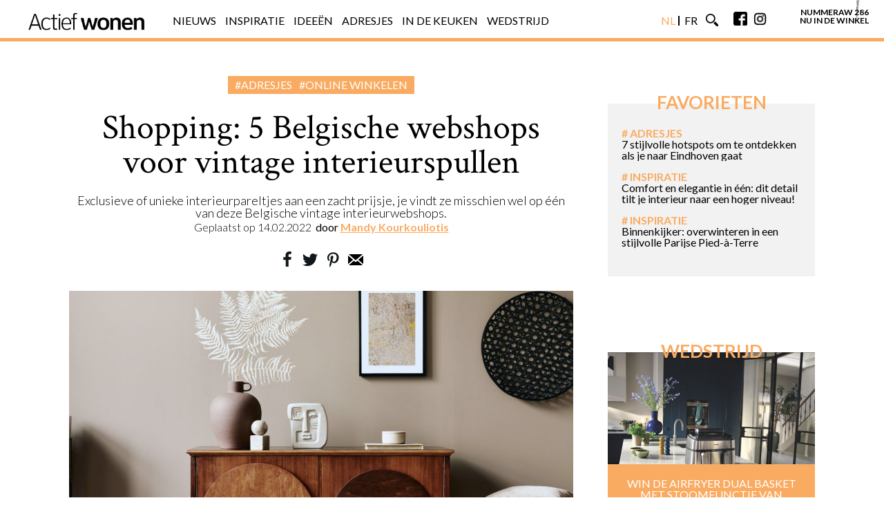

--- FILE ---
content_type: text/css; charset=utf-8
request_url: https://www.actiefwonen.be/wp-content/plugins/linkinbio/css/linkinbio.min.css?ver=1.0.0
body_size: 1074
content:
a,abbr,acronym,address,applet,article,aside,audio,b,big,blockquote,body,canvas,caption,center,cite,code,dd,del,details,dfn,div,dl,dt,em,embed,fieldset,figcaption,figure,footer,form,h1,h2,h3,h4,h5,h6,header,hgroup,html,i,iframe,img,ins,kbd,label,legend,li,mark,menu,nav,object,ol,output,p,pre,q,ruby,s,samp,section,small,span,strike,strong,sub,summary,sup,table,tbody,td,tfoot,th,thead,time,tr,tt,u,ul,var,video{margin:0;padding:0;border:0;font-size:100%;font:inherit;vertical-align:baseline}article,aside,details,figcaption,figure,footer,header,hgroup,menu,nav,section{display:block}body{line-height:1}ol,ul{list-style:none}blockquote,q{quotes:none}blockquote:after,blockquote:before,q:after,q:before{content:'';content:none}table{border-collapse:collapse;border-spacing:0}body.linkinbio,html.linkinbio{font-family:"Lato", sans-serif;background:#fff;position:relative;width:100%;margin-top:42px}@media screen and (min-width:480px){body.linkinbio,html.linkinbio{margin-top:64px}}@media screen and (min-width:640px){body.linkinbio,html.linkinbio{margin-top:100px}}body.linkinbio .site-inner,html.linkinbio .site-inner{max-width:1050px;display:block;margin:0 auto;background:white}body.linkinbio .site-inner .site-inner,html.linkinbio .site-inner .site-inner{padding:0}#header.header-linkinbio{text-align:center;height:46px;background:#fff;position:fixed;padding:0!important;top:0;left:0;z-index:7000;width:100%}@media screen and (min-width:480px){#header.header-linkinbio{height:64px;padding:0}}@media screen and (min-width:640px){#header.header-linkinbio{height:90px!important;padding:0}}#header.header-linkinbio .site-inner{-webkit-box-sizing:border-box;box-sizing:border-box;margin:0 auto;padding:0}#header.header-linkinbio .site-inner .site-logo{padding-top:5px}#header.header-linkinbio .site-inner .site-logo img{max-height:46px;display:block;margin:0 auto}@media screen and (min-width:480px){#header.header-linkinbio .site-inner .site-logo img{max-height:54px}}@media screen and (min-width:640px){#header.header-linkinbio .site-inner .site-logo img{max-height:90px}}main.single-linkinbio .site-inner.single-linkinbio .entry-content{width:100%;border:none}main.single-linkinbio .site-inner.single-linkinbio .entry-content .insta-item img{display:block;margin:0 auto;max-width:400px;height:auto}main.main-linkinbio{margin-top:20px}@media screen and (min-width:480px){main.main-linkinbio{margin-top:10px}}main.main-linkinbio .site-inner{margin:0px auto;padding:0}main.main-linkinbio .site-inner p{margin:0 auto;display:block;text-align:center;padding:20px 0;font-family:"Lato", sans-serif;font-size:.9rem;margin-bottom:10px!important;font-weight:normal}@media screen and (min-width:480px){main.main-linkinbio .site-inner p{font-size:1rem;margin-bottom:20px!important}}main.main-linkinbio .site-inner .entry-content{border-bottom:none;margin:0px;padding:0px}@media screen and (min-width:640px){main.main-linkinbio .site-inner .entry-content{width:100%}}main.main-linkinbio .site-inner .entry-content .insta-wrapper{margin:0px;padding:0px;font-size:0;text-align:center}main.main-linkinbio .site-inner .entry-content .insta-wrapper .insta-block{display:inline-block;width:50%;height:auto;margin:0px;padding:2px;-webkit-box-sizing:border-box;box-sizing:border-box}@media screen and (min-width:640px){main.main-linkinbio .site-inner .entry-content .insta-wrapper .insta-block{width:33.33%}}main.main-linkinbio .site-inner .entry-content .insta-wrapper .insta-block .insta-item{display:block;width:100%;height:100%}main.main-linkinbio .site-inner .entry-content .insta-wrapper .insta-block .insta-item img{max-width:100%;height:auto}footer.footer-linkinbio .site-inner{padding:0 20px}footer.footer-linkinbio .site-inner small{font-family:"Lato", sans-serif;margin:20px 0;text-align:center;font-size:.8rem;display:block;text-transform:uppercase}footer.footer-linkinbio .site-inner small a{color:#000;text-decoration:none;font-family:"Lato", sans-serif}
/*# sourceMappingURL=linkinbio.min.css.map */

--- FILE ---
content_type: application/javascript; charset=utf-8
request_url: https://www.actiefwonen.be/wp-content/cache/min/1/wp-content/plugins/ev-newsletter/js/ev-newsletter.js?ver=1753786151
body_size: 980
content:
(function($,root,undefined){$(document).ready(function(){var path_windows=window.location.href;var arr=path_windows.split("/");var ajax_path=arr[0]+'/'+arr[1]+'/'+arr[2]+'/';var ajax_search={"ajaxurl":ajax_path+"/wp-admin/admin-ajax.php"};$('#check-all').click(function(event){if(this.checked){$(':checkbox').each(function(){this.checked=!0})}else{$(':checkbox').each(function(){this.checked=!1})}});function ev_newsletter_launch(){profil_email=$('input[name=profil_email]').val();profil_creationSource=$('input[name=profil_creationSource]').val();profil_motherLanguage=$('input[name=profil_motherLanguage]').val();profil_subscriptions=$('input[name=profil_subscriptions]').val();profil_marketingConsent=$('input[name=profil_marketingConsent]').val();profil_civilite=$('input[name=profil_civilite]:checked').val();profil_prenom=$('input[name=profil_prenom]').val();profil_nom=$('input[name=profil_nom]').val();if($('select[name=dob_day]').val()!=undefined){profil_anniversaire=$('select[name=dob_day]').val()+'/'+$('select[name=dob_month]').val()+'/'+$('select[name=dob_year]').val()}else{profil_anniversaire=''}
profil_gsm=$('input[name=profil_gsm]').val();profil_adresseStreet=$('input[name=profil_adresseStreet]').val();profil_addressNumber=$('input[name=profil_addressNumber]').val();profil_addressBox=$('input[name=profil_addressBox]').val();profil_addressPostalCode=$('input[name=profil_addressPostalCode]').val();profil_addressLocality=$('input[name=profil_addressLocality]').val();if($('input[name=profil_marketingConsent]').is(':checked')){profil_marketingConsent=1}else{profil_marketingConsent=0}
var profil_subscriptions=[]
$("input[name='profil_subscriptions[]']:checked").each(function(){profil_subscriptions.push($(this).val()+':true')});$("input[name='profil_subscriptions[]']:not(:checked)").each(function(){profil_subscriptions.push($(this).val()+':false')});if(profil_email!=''&&profil_marketingConsent==1){$.ajax({url:ajax_search.ajaxurl,type:'post',data:{action:'ajax_load_newsletter_ev',profil_email:profil_email,profil_creationSource:profil_creationSource,profil_motherLanguage:profil_motherLanguage,profil_subscriptions:profil_subscriptions,profil_marketingConsent:profil_marketingConsent,profil_prenom:profil_prenom,profil_nom:profil_nom,profil_civilite:profil_civilite,profil_anniversaire:profil_anniversaire,profil_gsm:profil_gsm,profil_adresseStreet:profil_adresseStreet,profil_addressNumber:profil_addressNumber,profil_addressBox:profil_addressBox,profil_addressPostalCode:profil_addressPostalCode,profil_addressLocality:profil_addressLocality,},beforeSend:function(){},success:function(html){if(html=='200'){$('.newsletter-content').hide();$('.newsletter-result').show()}else{$('.newsletter-content').hide();$('.newsletter-error').show()}},error:function(xhr){console.log('error news')}})}else{console.log('champ obligatoire')}}
$.validator.addMethod("valueNotEquals",function(value,element,arg){return arg!==value},"Value must not equal arg.");$("form[name='profil_popup_form']").validate({rules:{profil_email:{required:!0,email:!0},profil_marketingConsent:"required",profil_prenom:"required",profil_nom:"required",profil_adresseStreet:"required",profil_addressNumber:"required",profil_addressPostalCode:"required",profil_addressLocality:"required",dob_day:"required",dob_month:"required",dob_year:"required",},messages:{profil_email:{},},submitHandler:function(form){ev_newsletter_launch()}})})})(jQuery,this)

--- FILE ---
content_type: application/javascript; charset=utf-8
request_url: https://www.actiefwonen.be/wp-content/cache/min/1/wp-content/themes/diawadv2025/js/lib/postscribe.js?ver=1753786151
body_size: 5733
content:
!function(b,c){"object"==typeof exports&&"object"==typeof module?module.exports=c():"function"==typeof define&&define.amd?define([],c):"object"==typeof exports?exports.postscribe=c():b.postscribe=c()}(this,function(){return function(a){function c(d){if(b[d])return b[d].exports;var e=b[d]={exports:{},id:d,loaded:!1};return a[d].call(e.exports,e,e.exports,c),e.loaded=!0,e.exports}var b={};return c.m=a,c.c=b,c.p="",c(0)}([function(a,b,c){"use strict";function f(a){return a&&a.__esModule?a:{default:a}}var d=c(1),e=f(d);a.exports=e.default},function(a,b,c){"use strict";function i(a){if(a&&a.__esModule)return a;var b={};if(null!=a)for(var c in a)Object.prototype.hasOwnProperty.call(a,c)&&(b[c]=a[c]);return b.default=a,b}function j(a){return a&&a.__esModule?a:{default:a}}function k(){}function p(){var a=n.shift();if(a){var b=h.last(a);b.afterDequeue(),a.stream=q.apply(void 0,a),b.afterStreamStart()}}function q(a,b,c){function h(a){a=c.beforeWrite(a),o.write(a),c.afterWrite(a)}o=new f.default(a,c),o.id=m++,o.name=c.name||o.id,r.streams[o.name]=o;var e=a.ownerDocument,g={close:e.close,open:e.open,write:e.write,writeln:e.writeln};d(e,{close:k,open:k,write:function(){for(var b=arguments.length,c=Array(b),d=0;d<b;d++)c[d]=arguments[d];return h(c.join(""))},writeln:function(){for(var b=arguments.length,c=Array(b),d=0;d<b;d++)c[d]=arguments[d];return h(c.join("")+"\n")}});var i=o.win.onerror||k;return o.win.onerror=function(a,b,d){c.error({msg:a+" - "+b+": "+d}),i.apply(o.win,[a,b,d])},o.write(b,function(){d(e,g),o.win.onerror=i,c.done(),o=null,p()}),o}function r(a,b,c){if(h.isFunction(c))c={done:c};else if("clear"===c)return n=[],o=null,void(m=0);c=h.defaults(c,l),a=/^#/.test(a)?window.document.getElementById(a.substr(1)):a.jquery?a[0]:a;var d=[a,b,c];return a.postscribe={cancel:function(){d.stream?d.stream.abort():d[1]=k}},c.beforeEnqueue(d),n.push(d),o||p(),a.postscribe}b.__esModule=!0;var d=Object.assign||function(a){for(var b=1;b<arguments.length;b++){var c=arguments[b];for(var d in c)Object.prototype.hasOwnProperty.call(c,d)&&(a[d]=c[d])}return a};b.default=r;var e=c(2),f=j(e),g=c(4),h=i(g),l={afterAsync:k,afterDequeue:k,afterStreamStart:k,afterWrite:k,autoFix:!0,beforeEnqueue:k,beforeWriteToken:function(b){return b},beforeWrite:function(b){return b},done:k,error:function(b){throw new Error(b.msg)},releaseAsync:!1},m=0,n=[],o=null;d(r,{streams:{},queue:n,WriteStream:f.default})},function(a,b,c){"use strict";function i(a){if(a&&a.__esModule)return a;var b={};if(null!=a)for(var c in a)Object.prototype.hasOwnProperty.call(a,c)&&(b[c]=a[c]);return b.default=a,b}function j(a){return a&&a.__esModule?a:{default:a}}function k(a,b){if(!(a instanceof b))throw new TypeError("Cannot call a class as a function")}function p(a,b){var c=m+b,d=a.getAttribute(c);return h.existy(d)?String(d):d}function q(a,b){var c=arguments.length>2&&void 0!==arguments[2]?arguments[2]:null,d=m+b;h.existy(c)&&""!==c?a.setAttribute(d,c):a.removeAttribute(d)}b.__esModule=!0;var d=Object.assign||function(a){for(var b=1;b<arguments.length;b++){var c=arguments[b];for(var d in c)Object.prototype.hasOwnProperty.call(c,d)&&(a[d]=c[d])}return a},e=c(3),f=j(e),g=c(4),h=i(g),l=!1,m="data-ps-",n="ps-style",o="ps-script",r=function(){function a(b){var c=arguments.length>1&&void 0!==arguments[1]?arguments[1]:{};k(this,a),this.root=b,this.options=c,this.doc=b.ownerDocument,this.win=this.doc.defaultView||this.doc.parentWindow,this.parser=new f.default("",{autoFix:c.autoFix}),this.actuals=[b],this.proxyHistory="",this.proxyRoot=this.doc.createElement(b.nodeName),this.scriptStack=[],this.writeQueue=[],q(this.proxyRoot,"proxyof",0)}return a.prototype.write=function(){var b;for((b=this.writeQueue).push.apply(b,arguments);!this.deferredRemote&&this.writeQueue.length;){var c=this.writeQueue.shift();h.isFunction(c)?this._callFunction(c):this._writeImpl(c)}},a.prototype._callFunction=function(b){var c={type:"function",value:b.name||b.toString()};this._onScriptStart(c),b.call(this.win,this.doc),this._onScriptDone(c)},a.prototype._writeImpl=function(b){this.parser.append(b);for(var c=void 0,d=void 0,e=void 0,f=[];(c=this.parser.readToken())&&!(d=h.isScript(c))&&!(e=h.isStyle(c));)c=this.options.beforeWriteToken(c),c&&f.push(c);f.length>0&&this._writeStaticTokens(f),d&&this._handleScriptToken(c),e&&this._handleStyleToken(c)},a.prototype._writeStaticTokens=function(b){var c=this._buildChunk(b);return c.actual?(c.html=this.proxyHistory+c.actual,this.proxyHistory+=c.proxy,this.proxyRoot.innerHTML=c.html,l&&(c.proxyInnerHTML=this.proxyRoot.innerHTML),this._walkChunk(),l&&(c.actualInnerHTML=this.root.innerHTML),c):null},a.prototype._buildChunk=function(b){for(var c=this.actuals.length,d=[],e=[],f=[],g=b.length,h=0;h<g;h++){var i=b[h],j=i.toString();if(d.push(j),i.attrs){if(!/^noscript$/i.test(i.tagName)){var k=c++;e.push(j.replace(/(\/?>)/," "+m+"id="+k+" $1")),i.attrs.id!==o&&i.attrs.id!==n&&f.push("atomicTag"===i.type?"":"<"+i.tagName+" "+m+"proxyof="+k+(i.unary?" />":">"))}}else e.push(j),f.push("endTag"===i.type?j:"")}return{tokens:b,raw:d.join(""),actual:e.join(""),proxy:f.join("")}},a.prototype._walkChunk=function(){for(var b=void 0,c=[this.proxyRoot];h.existy(b=c.shift());){var d=1===b.nodeType,e=d&&p(b,"proxyof");if(!e){d&&(this.actuals[p(b,"id")]=b,q(b,"id"));var f=b.parentNode&&p(b.parentNode,"proxyof");f&&this.actuals[f].appendChild(b)}c.unshift.apply(c,h.toArray(b.childNodes))}},a.prototype._handleScriptToken=function(b){var c=this,d=this.parser.clear();d&&this.writeQueue.unshift(d),b.src=b.attrs.src||b.attrs.SRC,b=this.options.beforeWriteToken(b),b&&(b.src&&this.scriptStack.length?this.deferredRemote=b:this._onScriptStart(b),this._writeScriptToken(b,function(){c._onScriptDone(b)}))},a.prototype._handleStyleToken=function(b){var c=this.parser.clear();c&&this.writeQueue.unshift(c),b.type=b.attrs.type||b.attrs.TYPE||"text/css",b=this.options.beforeWriteToken(b),b&&this._writeStyleToken(b),c&&this.write()},a.prototype._writeStyleToken=function(b){var c=this._buildStyle(b);this._insertCursor(c,n),b.content&&(c.styleSheet&&!c.sheet?c.styleSheet.cssText=b.content:c.appendChild(this.doc.createTextNode(b.content)))},a.prototype._buildStyle=function(b){var c=this.doc.createElement(b.tagName);return c.setAttribute("type",b.type),h.eachKey(b.attrs,function(a,b){c.setAttribute(a,b)}),c},a.prototype._insertCursor=function(b,c){this._writeImpl('<span id="'+c+'"/>');var d=this.doc.getElementById(c);d&&d.parentNode.replaceChild(b,d)},a.prototype._onScriptStart=function(b){b.outerWrites=this.writeQueue,this.writeQueue=[],this.scriptStack.unshift(b)},a.prototype._onScriptDone=function(b){return b!==this.scriptStack[0]?void this.options.error({msg:"Bad script nesting or script finished twice"}):(this.scriptStack.shift(),this.write.apply(this,b.outerWrites),void(!this.scriptStack.length&&this.deferredRemote&&(this._onScriptStart(this.deferredRemote),this.deferredRemote=null)))},a.prototype._writeScriptToken=function(b,c){var d=this._buildScript(b),e=this._shouldRelease(d),f=this.options.afterAsync;b.src&&(d.src=b.src,this._scriptLoadHandler(d,e?f:function(){c(),f()}));try{this._insertCursor(d,o),d.src&&!e||c()}catch(a){this.options.error(a),c()}},a.prototype._buildScript=function(b){var c=this.doc.createElement(b.tagName);return h.eachKey(b.attrs,function(a,b){c.setAttribute(a,b)}),b.content&&(c.text=b.content),c},a.prototype._scriptLoadHandler=function(b,c){function e(){b=b.onload=b.onreadystatechange=b.onerror=null}function g(){e(),null!=c&&c(),c=null}function h(a){e(),f(a),null!=c&&c(),c=null}function i(a,b){var c=a["on"+b];null!=c&&(a["_on"+b]=c)}var f=this.options.error;i(b,"load"),i(b,"error"),d(b,{onload:function(){if(b._onload)try{b._onload.apply(this,Array.prototype.slice.call(arguments,0))}catch(a){h({msg:"onload handler failed "+a+" @ "+b.src})}g()},onerror:function(){if(b._onerror)try{b._onerror.apply(this,Array.prototype.slice.call(arguments,0))}catch(a){return void h({msg:"onerror handler failed "+a+" @ "+b.src})}h({msg:"remote script failed "+b.src})},onreadystatechange:function(){/^(loaded|complete)$/.test(b.readyState)&&g()}})},a.prototype._shouldRelease=function(b){var c=/^script$/i.test(b.nodeName);return!c||!!(this.options.releaseAsync&&b.src&&b.hasAttribute("async"))},a}();b.default=r},function(a,b,c){!function(d,e){a.exports=e()}(this,function(){return function(a){function c(d){if(b[d])return b[d].exports;var e=b[d]={exports:{},id:d,loaded:!1};return a[d].call(e.exports,e,e.exports,c),e.loaded=!0,e.exports}var b={};return c.m=a,c.c=b,c.p="",c(0)}([function(a,b,c){"use strict";function f(a){return a&&a.__esModule?a:{default:a}}var d=c(1),e=f(d);a.exports=e.default},function(a,b,c){"use strict";function k(a){return a&&a.__esModule?a:{default:a}}function l(a){if(a&&a.__esModule)return a;var b={};if(null!=a)for(var c in a)Object.prototype.hasOwnProperty.call(a,c)&&(b[c]=a[c]);return b.default=a,b}function m(a,b){if(!(a instanceof b))throw new TypeError("Cannot call a class as a function")}b.__esModule=!0;var d=c(2),e=l(d),f=c(3),g=l(f),h=c(6),i=k(h),j=c(5),n={comment:/^<!--/,endTag:/^<\//,atomicTag:/^<\s*(script|style|noscript|iframe|textarea)[\s\/>]/i,startTag:/^</,chars:/^[^<]/},o=function(){function a(){var b=this,c=arguments.length>0&&void 0!==arguments[0]?arguments[0]:"",d=arguments.length>1&&void 0!==arguments[1]?arguments[1]:{};m(this,a),this.stream=c;var f=!1,g={};for(var h in e)e.hasOwnProperty(h)&&(d.autoFix&&(g[h+"Fix"]=!0),f=f||g[h+"Fix"]);f?(this._readToken=(0,i.default)(this,g,function(){return b._readTokenImpl()}),this._peekToken=(0,i.default)(this,g,function(){return b._peekTokenImpl()})):(this._readToken=this._readTokenImpl,this._peekToken=this._peekTokenImpl)}return a.prototype.append=function(b){this.stream+=b},a.prototype.prepend=function(b){this.stream=b+this.stream},a.prototype._readTokenImpl=function(){var b=this._peekTokenImpl();if(b)return this.stream=this.stream.slice(b.length),b},a.prototype._peekTokenImpl=function(){for(var b in n)if(n.hasOwnProperty(b)&&n[b].test(this.stream)){var c=g[b](this.stream);if(c)return"startTag"===c.type&&/script|style/i.test(c.tagName)?null:(c.text=this.stream.substr(0,c.length),c)}},a.prototype.peekToken=function(){return this._peekToken()},a.prototype.readToken=function(){return this._readToken()},a.prototype.readTokens=function(b){for(var c=void 0;c=this.readToken();)if(b[c.type]&&b[c.type](c)===!1)return},a.prototype.clear=function(){var b=this.stream;return this.stream="",b},a.prototype.rest=function(){return this.stream},a}();b.default=o,o.tokenToString=function(a){return a.toString()},o.escapeAttributes=function(a){var b={};for(var c in a)a.hasOwnProperty(c)&&(b[c]=(0,j.escapeQuotes)(a[c],null));return b},o.supports=e;for(var p in e)e.hasOwnProperty(p)&&(o.browserHasFlaw=o.browserHasFlaw||!e[p]&&p)},function(a,b){"use strict";b.__esModule=!0;var c=!1,d=!1,e=window.document.createElement("div");try{var f="<P><I></P></I>";e.innerHTML=f,b.tagSoup=c=e.innerHTML!==f}catch(a){b.tagSoup=c=!1}try{e.innerHTML="<P><i><P></P></i></P>",b.selfClose=d=2===e.childNodes.length}catch(a){b.selfClose=d=!1}e=null,b.tagSoup=c,b.selfClose=d},function(a,b,c){"use strict";function g(a){var b=a.indexOf("-->");if(b>=0)return new e.CommentToken(a.substr(4,b-1),b+3)}function h(a){var b=a.indexOf("<");return new e.CharsToken(b>=0?b:a.length)}function i(a){var b=a.indexOf(">");if(b!==-1){var c=a.match(f.startTag);if(c){var g=function(){var a={},b={},d=c[2];return c[2].replace(f.attr,function(c,e){arguments[2]||arguments[3]||arguments[4]||arguments[5]?arguments[5]?(a[arguments[5]]="",b[arguments[5]]=!0):a[e]=arguments[2]||arguments[3]||arguments[4]||f.fillAttr.test(e)&&e||"":a[e]="",d=d.replace(c,"")}),{v:new e.StartTagToken(c[1],c[0].length,a,b,!!c[3],d.replace(/^[\s\uFEFF\xA0]+|[\s\uFEFF\xA0]+$/g,""))}}();if("object"===("undefined"==typeof g?"undefined":d(g)))return g.v}}}function j(a){var b=i(a);if(b){var c=a.slice(b.length);if(c.match(new RegExp("</\\s*"+b.tagName+"\\s*>","i"))){var d=c.match(new RegExp("([\\s\\S]*?)</\\s*"+b.tagName+"\\s*>","i"));if(d)return new e.AtomicTagToken(b.tagName,d[0].length+b.length,b.attrs,b.booleanAttrs,d[1])}}}function k(a){var b=a.match(f.endTag);if(b)return new e.EndTagToken(b[1],b[0].length)}b.__esModule=!0;var d="function"==typeof Symbol&&"symbol"==typeof Symbol.iterator?function(a){return typeof a}:function(a){return a&&"function"==typeof Symbol&&a.constructor===Symbol&&a!==Symbol.prototype?"symbol":typeof a};b.comment=g,b.chars=h,b.startTag=i,b.atomicTag=j,b.endTag=k;var e=c(4),f={startTag:/^<([\-A-Za-z0-9_]+)((?:\s+[\w\-]+(?:\s*=?\s*(?:(?:"[^"]*")|(?:'[^']*')|[^>\s]+))?)*)\s*(\/?)>/,endTag:/^<\/([\-A-Za-z0-9_]+)[^>]*>/,attr:/(?:([\-A-Za-z0-9_]+)\s*=\s*(?:(?:"((?:\\.|[^"])*)")|(?:'((?:\\.|[^'])*)')|([^>\s]+)))|(?:([\-A-Za-z0-9_]+)(\s|$)+)/g,fillAttr:/^(checked|compact|declare|defer|disabled|ismap|multiple|nohref|noresize|noshade|nowrap|readonly|selected)$/i}},function(a,b,c){"use strict";function e(a,b){if(!(a instanceof b))throw new TypeError("Cannot call a class as a function")}b.__esModule=!0,b.EndTagToken=b.AtomicTagToken=b.StartTagToken=b.TagToken=b.CharsToken=b.CommentToken=b.Token=void 0;var d=c(5),i=(b.Token=function a(b,c){e(this,a),this.type=b,this.length=c,this.text=""},b.CommentToken=function(){function a(b,c){e(this,a),this.type="comment",this.length=c||(b?b.length:0),this.text="",this.content=b}return a.prototype.toString=function(){return"<!--"+this.content},a}(),b.CharsToken=function(){function a(b){e(this,a),this.type="chars",this.length=b,this.text=""}return a.prototype.toString=function(){return this.text},a}(),b.TagToken=function(){function a(b,c,d,f,g){e(this,a),this.type=b,this.length=d,this.text="",this.tagName=c,this.attrs=f,this.booleanAttrs=g,this.unary=!1,this.html5Unary=!1}return a.formatTag=function(b){var c=arguments.length>1&&void 0!==arguments[1]?arguments[1]:null,e="<"+b.tagName;for(var f in b.attrs)if(b.attrs.hasOwnProperty(f)){e+=" "+f;var g=b.attrs[f];"undefined"!=typeof b.booleanAttrs&&"undefined"!=typeof b.booleanAttrs[f]||(e+='="'+(0,d.escapeQuotes)(g)+'"')}return b.rest&&(e+=" "+b.rest),e+=b.unary&&!b.html5Unary?"/>":">",void 0!==c&&null!==c&&(e+=c+"</"+b.tagName+">"),e},a}());b.StartTagToken=function(){function a(b,c,d,f,g,h){e(this,a),this.type="startTag",this.length=c,this.text="",this.tagName=b,this.attrs=d,this.booleanAttrs=f,this.html5Unary=!1,this.unary=g,this.rest=h}return a.prototype.toString=function(){return i.formatTag(this)},a}(),b.AtomicTagToken=function(){function a(b,c,d,f,g){e(this,a),this.type="atomicTag",this.length=c,this.text="",this.tagName=b,this.attrs=d,this.booleanAttrs=f,this.unary=!1,this.html5Unary=!1,this.content=g}return a.prototype.toString=function(){return i.formatTag(this,this.content)},a}(),b.EndTagToken=function(){function a(b,c){e(this,a),this.type="endTag",this.length=c,this.text="",this.tagName=b}return a.prototype.toString=function(){return"</"+this.tagName+">"},a}()},function(a,b){"use strict";function c(a){var b=arguments.length>1&&void 0!==arguments[1]?arguments[1]:"";return a?a.replace(/([^"]*)"/g,function(a,b){return/\\/.test(b)?b+'"':b+'\\"'}):b}b.__esModule=!0,b.escapeQuotes=c},function(a,b){"use strict";function e(a){return a&&"startTag"===a.type&&(a.unary=c.test(a.tagName)||a.unary,a.html5Unary=!/\/>$/.test(a.text)),a}function f(a,b){var c=a.stream,d=e(b());return a.stream=c,d}function g(a,b){var c=b.pop();a.prepend("</"+c.tagName+">")}function h(){var a=[];return a.last=function(){return this[this.length-1]},a.lastTagNameEq=function(a){var b=this.last();return b&&b.tagName&&b.tagName.toUpperCase()===a.toUpperCase()},a.containsTagName=function(a){for(var c,b=0;c=this[b];b++)if(c.tagName===a)return!0;return!1},a}function i(a,b,c){function k(){var b=f(a,c);b&&j[b.type]&&j[b.type](b)}var i=h(),j={startTag:function(e){var f=e.tagName;"TR"===f.toUpperCase()&&i.lastTagNameEq("TABLE")?(a.prepend("<TBODY>"),k()):b.selfCloseFix&&d.test(f)&&i.containsTagName(f)?i.lastTagNameEq(f)?g(a,i):(a.prepend("</"+e.tagName+">"),k()):e.unary||i.push(e)},endTag:function(e){var f=i.last();f?b.tagSoupFix&&!i.lastTagNameEq(e.tagName)?g(a,i):i.pop():b.tagSoupFix&&(c(),k())}};return function(){return k(),e(c())}}b.__esModule=!0,b.default=i;var c=/^(AREA|BASE|BASEFONT|BR|COL|FRAME|HR|IMG|INPUT|ISINDEX|LINK|META|PARAM|EMBED)$/i,d=/^(COLGROUP|DD|DT|LI|OPTIONS|P|TD|TFOOT|TH|THEAD|TR)$/i}])})},function(a,b){"use strict";function d(a){return void 0!==a&&null!==a}function e(a){return"function"==typeof a}function f(a,b,c){var d=void 0,e=a&&a.length||0;for(d=0;d<e;d++)b.call(c,a[d],d)}function g(a,b,c){for(var d in a)a.hasOwnProperty(d)&&b.call(c,d,a[d])}function h(a,b){return a=a||{},g(b,function(b,c){d(a[b])||(a[b]=c)}),a}function i(a){try{return Array.prototype.slice.call(a)}catch(d){var b=function(){var b=[];return f(a,function(a){b.push(a)}),{v:b}}();if("object"===("undefined"==typeof b?"undefined":c(b)))return b.v}}function j(a){return a[a.length-1]}function k(a,b){return!(!a||"startTag"!==a.type&&"atomicTag"!==a.type||!("tagName"in a))&&!!~a.tagName.toLowerCase().indexOf(b)}function l(a){return k(a,"script")}function m(a){return k(a,"style")}b.__esModule=!0;var c="function"==typeof Symbol&&"symbol"==typeof Symbol.iterator?function(a){return typeof a}:function(a){return a&&"function"==typeof Symbol&&a.constructor===Symbol&&a!==Symbol.prototype?"symbol":typeof a};b.existy=d,b.isFunction=e,b.each=f,b.eachKey=g,b.defaults=h,b.toArray=i,b.last=j,b.isTag=k,b.isScript=l,b.isStyle=m}])})

--- FILE ---
content_type: application/javascript; charset=utf-8
request_url: https://www.actiefwonen.be/wp-content/cache/min/1/js/121690X1582675.skimlinks.js?ver=1753786151
body_size: 19230
content:
(function(){function Fc(b){function a(b,a){if(!(!b.parentNode||ka(b,e)||b.meta&&b.meta.ReadOnly)){var c=Gc(b,a)[0];u(c,function(b){!f[b]&&Ic(b)&&(f[b]=!0,q.domain_data.domains.push(b))})}}var c=x.get_as_hash_node_dict(),d=Object.keys(c).length;if(d){var e=Jc(Kc.concat(ob())),f={},l=Ca(function(b){W(b)}),k=0;u(c,function(c,e){window.setTimeout(function(){try{a(c,e)}catch(nb){l(nb)}finally{k+=1,k===d&&b(Object.keys(f))}},0)})}else b([])}function pb(b){for(;b.parentNode;){b=b.parentNode;var a=b.nodeName.toUpperCase();if("A"===a||"AREA"===a)return b}return null}function Lc(b){var a;var c=a=null;var d=5;b.Limit&&(d=b.Limit);var e=function(){return b.Priority||0};return{group_id:function(){return a?a.id():0},dec_limit:function(){return d-1},limit:function(){return d},action_type:function(){return b.ActionType},text:function(){return b.OriginalPhrase},start_byte:function(){return b.StartByte},url:function(){return b.Url},multi:function(){return b.Mt?!0:!1},group_priority:function(){return a?a.group_priority():e()},id:function(){return c?c:b.PhraseId},groups:function(){var a;return(a=b.Groups)?a:[]},title:function(){return b.Unlinked?"":null!=b.ActionTitle?b.ActionTitle:"Shopping link provided by SkimWords"},set_title:function(a){b.Title=b.Unlinked?"":a},occurrence:function(){return b.PhraseOccurrence},set_group:function(b){return a=b},set_id:function(b){return c=b}}}function Mc(){var b=r.linksImpressions;b={phr:b.skimwords.urls,unl:b.unlinked.urls,slc:b.skimlinks.count,swc:b.skimwords.count,ulc:b.unlinked.count,jsl:(new Date).getTime()-r.loading_started,pref:p.referrer,uc:Da,t:1,jsf:"",jv:X};la&&(b.xrf=1);return qb(b)}function rb(b,a){var c=b.style.cssText;""!==c&&(c+=" ");var d=g("link_background");d&&(-1===d.indexOf("#")&&(d="#".concat(d)),c+="background-color: ".concat(d," !important; "));null!==g("link_tooltip",null)&&(b.title=g("link_tooltip"));a&&(Ea&&(d=Ea,-1===d.indexOf("#")&&(d="#".concat(d)),c+="color: ".concat(d," !important; ")),Fa&&(c+="font-weight: ".concat(Fa," !important; ")),Y&&(c="double"===Y?c+"border-bottom: 1px double !important; ":"dashed"===Y?c+"border-bottom: 1px dashed !important; ":c+"text-decoration: ".concat(Y," !important; ")),Ga&&(c+="font-style: ".concat(Ga," !important; ")),g("skimwords_link_style")&&(d=g("skimwords_link_style"),c+="".concat(d,"; ")),g("skimwords_link_class")&&(b.className=A("".concat(b.className," ").concat(g("skimwords_link_class")))),Ha&&(b.title=Ha),null===b.getAttribute("title")&&(b.title="Shopping link added by SkimWords"),b.getAttribute("data-skim-creative")&&(d=parseInt(b.getAttribute("data-skim-creative"),10)%10,1===d||2===d))&&(b.title="");b.style.cssText=c;return!0}function Nc(){for(var b=0<arguments.length&&void 0!==arguments[0]?arguments[0]:[],a=1<arguments.length?arguments[1]:void 0,c=2<arguments.length?arguments[2]:void 0,d=0;d<b.length;d++){var e=sb(b[d]);if(!C(e))return v(c)?c(e,a):e}return a}function sb(b,a,c){b=O(m,["skimlinks_settings",b],m[b]);return C(b)?a:v(c)?c(b,a):b}function g(b,a,c){return P(b)?Nc(b,a,c):sb(b,a,c)}function tb(){return O(ma(),["runTimeInfo","isAdblockUser"])}function Z(b){try{var a=b["skimlinksOriginal".concat(Oc("href"))]||b.href;return A(ub(a)?a.baseVal:a)}catch(c){return console.error("Unexpected href format"),console.error(c),""}}function Ia(b){return b?b.replace(/^www\./i,""):""}function Ja(){for(var b="",a=0;8>a;a++)b+=Math.floor(65536*(1+Math.random())).toString(16).substring(1);return b}function v(b){return"[object Function]"===Object.prototype.toString.call(b)}function D(b,a,c){for(var d=0,e=null===b?0:b.length;d<e;)c=a(c,b[d],d,b),d+=1;return c}function na(b){return"console"in window&&v(window.console[b])?window.console[b]:function(){}}function oa(b,a){return D(a,function(a,d){return a&&v(b[d])},!0)}function Pc(){try{var b=JSON.stringify({a:1});return 1===JSON.parse(b).a}catch(a){return!1}}function w(b,a){var c=Error(a);c.name=b;vb(c,"getPrototypeOf"in Object?Object.getPrototypeOf(this):this.__proto__);Error.captureStackTrace&&Error.captureStackTrace(c,w);return c}function vb(b,a){"setPrototypeOf"in Object?Object.setPrototypeOf(b,a):b.__proto__=a}function wb(b){a:if("object"==typeof b&&b){var a=b[Symbol.toPrimitive];if(void 0!==a){b=a.call(b,"string");if("object"!=typeof b)break a;throw new TypeError("@@toPrimitive must return a primitive value.")}b=String(b)}return"symbol"==typeof b?b:b+""}function Q(b){"@babel/helpers - typeof";return Q="function"==typeof Symbol&&"symbol"==typeof Symbol.iterator?function(b){return typeof b}:function(b){return b&&"function"==typeof Symbol&&b.constructor===Symbol&&b!==Symbol.prototype?"symbol":typeof b},Q(b)}function aa(b,a){if(!(b instanceof a))throw new TypeError("Cannot call a class as a function")}function xb(b,a){for(var c=0;c<a.length;c++){var d=a[c];d.enumerable=d.enumerable||!1;d.configurable=!0;"value"in d&&(d.writable=!0);Object.defineProperty(b,wb(d.key),d)}}function ba(b,a,c){a&&xb(b.prototype,a);c&&xb(b,c);Object.defineProperty(b,"prototype",{writable:!1});return b}function n(b,a,c){a=wb(a);a in b?Object.defineProperty(b,a,{value:c,enumerable:!0,configurable:!0,writable:!0}):b[a]=c;return b}function Ka(b,a){var c=Array.isArray(b)?b:void 0;if(!c)a:{var d=null==b?null:"undefined"!=typeof Symbol&&b[Symbol.iterator]||b["@@iterator"];if(null!=d){var e,f,l,k=[],h=!0,g=!1;try{if(f=(d=d.call(b)).next,0===a){if(Object(d)!==d){c=void 0;break a}h=!1}else for(;!(h=(e=f.call(d)).done)&&(k.push(e.value),k.length!==a);h=!0);}catch(Hc){g=!0;var p=Hc}finally{try{if(!h&&null!=d["return"]&&(l=d["return"](),Object(l)!==l)){c=void 0;break a}}finally{if(g)throw p}}c=k}else c=void 0}if(!(e=c))a:{if(b){if("string"===typeof b){e=yb(b,a);break a}e=Object.prototype.toString.call(b).slice(8,-1);"Object"===e&&b.constructor&&(e=b.constructor.name);if("Map"===e||"Set"===e){e=Array.from(b);break a}if("Arguments"===e||/^(?:Ui|I)nt(?:8|16|32)(?:Clamped)?Array$/.test(e)){e=yb(b,a);break a}}e=void 0}if(!e)throw new TypeError("Invalid attempt to destructure non-iterable instance.\nIn order to be iterable, non-array objects must have a [Symbol.iterator]() method.");return e}
function yb(b,a){if(null==a||a>b.length)a=b.length;for(var c=0,d=Array(a);c<a;c++)d[c]=b[c];return d}function C(b){return"undefined"===typeof b||null===b}function P(b){return Array.isArray?Array.isArray(b):"[object Array]"===Object.prototype.toString.call(b)}function R(b,a){return Object.prototype.hasOwnProperty.call(b,a)}function u(b,a){if(P(b))for(var c=0;c<b.length;c++)a(b[c],c,b);else for(c in b)R(b,c)&&a(b[c],c,b)}function y(){var b=arguments[0],a=Array.prototype.slice.call(arguments,1);C(b)&&(b={});u(a,function(a){C(a)&&(a={});u(Object.keys(a),function(c){b[c]=a[c]})});return b}function pa(b,a){var c=[];u(b,function(d,e){a(d,e,b)&&c.push(d)});return c}function zb(){return pa(0<arguments.length&&void 0!==arguments[0]?arguments[0]:[],function(b){return!!b})}function La(b,a){if(!b)return[];if(!a)return[].concat(b);var c=[];u(b,function(d,e){c.push(a(d,e,b))});return c}function A(b){return C(b)?"":b.toString().replace(/^[\s\xA0]+|[\s\xA0]+$/g,"")}function qa(b){return"boolean"===typeof b}
function M(b,a){return"undefined"===typeof b?a:b}function Ma(b,a,c){b=M(b,"");a=M(a,"");c=M(c,0);return 0===b.slice(c).indexOf(a)}function ra(b,a,c){b=M(b,"");a=M(a,"");c=M(c,0);c=c<b.length?c|0:b.length;return b.substr(c-a.length,a.length)===a}function ub(b){var a=Q(b);return null!==b&&("object"===a||"function"===a)}function Oc(b){return b?b.charAt(0).toUpperCase()+b.slice(1):""}function Ab(b){return encodeURIComponent(b).replace(/[!'()*~]/g,function(b){return"%".concat(b.charCodeAt(0).toString(16).toUpperCase())})}
function E(b){var a=1<arguments.length&&void 0!==arguments[1]?arguments[1]:!0,c=document.createElement("a");c.href=a?b:Qc(b);try{return Ia(c.hostname)}catch(d){return""}}function Qc(b){var a=1<arguments.length&&void 0!==arguments[1]?arguments[1]:"http",c="";/^https?:\/\//.test(b)||/^\/[^/]+/.test(b)||(c=/^\/\//.test(b)?"".concat(a,":"):"".concat(a,"://"));return"".concat(c).concat(b)}function ca(b,a){var c=[];a=a||Ab;u(b,function(b,e){c.push("".concat(e,"=").concat(a(b)))});return c.join("&")}function Na(b,a,c,d){function e(){if(v(d.onError)){var a=400<=h.status&&500>h.status,c=500<=h.status&&600>h.status;d.onError(new(0===h.status?Rc:a?Sc:c?Tc:Uc)("".concat(k," ").concat(b," ").concat(h.status)))}}a=a||{};d=d||{};var f=d.data,l=d.headers||{},k=d.method||"GET",h=new XMLHttpRequest;d.withCredentials&&(h.withCredentials=!0);a=ca(a);a.length&&(b="".concat(b,"?").concat(a));h.open(k,b);u(l,function(b,a){h.setRequestHeader(a,b)});h.onload=function(){if(v(c))if(200<=h.status&&300>h.status){try{var b=JSON.parse(h.responseText)}catch(nb){b=h.responseText}c(b)}else e()};h.onerror=e;h.send(f);return h}function O(b,a,c){if(!b||!a||!a.length)return c;for(var d=a.length,e=0;e<d;e++){var f=a[e];if(b&&f in b)b=b[f];else return c}return b}function ma(){return window.__SKIM_JS_GLOBAL__&&v(window.__SKIM_JS_GLOBAL__.getDebugInfo)?window.__SKIM_JS_GLOBAL__.getDebugInfo():{}}function Vc(b){var a=/(?::(\d+))?:(\d+)$/,c=/^([^ ]+)\s\((.*)\)$/,d={filename:b,"function":"?",lineno:null,colno:null,in_app:!0};c.test(b)&&(b=b.match(c).slice(1),b=Ka(b,2),c=b[1],d["function"]=b[0],d.filename=c);a.test(d.filename)&&(b=d.filename.match(a).slice(1),c=Ka(b,2),b=c[0],c=c[1],b&&c?(d.lineno=parseInt(b,10),d.colno=parseInt(c,10)):!b&&c&&(d.lineno=parseInt(c,10)),d.filename=d.filename.replace(a,""));return d}function Wc(b){b=b.stack.replace(b.toString(),"").replace(/^\s+at\s+/gm,"").split("\n");b=La(b,function(b){return A(b)});b=zb(b);b.reverse();return La(b,Vc)}function W(b,a){if(b&&Bb){Cb.push(b);try{Xc.sendError(b,a)}catch(d){if(d===b)Db.error(b);else{var c=new Yc;c.__sentryExtraData__={logger_error_message:d.message,logger_error_stack:d.stack,initial_error_message:b.message,intial_error_stack:b.stack};throw c}}}}function B(b){return v(b)?function(){try{b.apply(this,arguments)}catch(a){W(a)}}:b}function Ca(b){var a=!1,c;return function(){if(a)return c;c=b.apply(this,arguments);a=!0;return c}}function Eb(b,a){return qa(b)?b:a}function Fb(b,a){return P(b)?b:a}function Gb(b){return D(b,function(b,c){return b.concat(c)},[])}function t(b,a){return v(b.indexOf)?-1<b.indexOf(a):!1}function F(b,a){var c=Array.prototype.slice.call(arguments,2),d=B(b);return window.setTimeout.apply(window,[d,a].concat(c))}function Zc(b,a){return D(Object.keys(a),function(c,d){var e=b[d]===a[d];return c&&e},!0)}function sa(b,a,c){3<=arguments.length&&("undefined"!==typeof b.setAttribute?b.setAttribute(a,c):b[a]=c);try{var d=b[a];d||(d=b.getAttribute(a));return d}catch(e){return null}}function S(b,a){if(!b||!b.className||!a)return!1;var c=b&&b.className?A(b.className).split(/\s+/):[];return t(c,a)}function Hb(b){var a;return b&&-1!==b.indexOf("class=")&&(a=b.match(/([^[]+)\[class=([^\]]+)\]/i))&&3===a.length?"".concat(a[1],".").concat(a[2]):b}function Oa(){var b={};Pa&&(b.dnt=Pa);Ib&&(b.fdnt=1);return b}function ta(b){var a=Ia(ua);return t(b,Jb)||t(b,"go.redirectingat.com")||!!a&&t(b,a)}function $c(b,a){u(b,function(b){var c=t(a,b)&&!ta(b);q.aff_domains[b]=c})}function Kb(b,a){for(var c=0;c<b.length;c++)if(a(b[c]))return b[c]}function Lb(b,a){return b&&b.length&&a?"undefined"!==typeof Kb(b,a):!1}function ad(b,a){return!Lb(b,function(b){return!a(b)})}function bd(){for(var b=new G,a=arguments.length,c=Array(a),d=0;d<a;d++)c[d]=arguments[d];b.waitFor(c);return b}function Qa(b){var a=1<arguments.length&&void 0!==arguments[1]?arguments[1]:!0,c=b?".".concat(b):"";a=a?"a[href]".concat(c,", area[href]").concat(c):"a[href]".concat(c);return Gb(H.querySelectorAll(a))}function cd(b,a){if(!b)throw Error("[matchSelector] First argument needs to be an html element.");var c=window.Element.prototype;c=c.matches||c.msMatchesSelector||c.mozMatchesSelector||c.webkitMatchesSelector;if(v(c))try{return c.call(b,a)}catch(e){return!1}c=(b.document||b.ownerDocument).querySelectorAll(a);for(var d=0;c[d]&&c[d]!==b;)d+=1;return!!c[d]}function ka(b,a){var c=dd(b);if(!c||!P(a)||0===a.length)return!1;var d=a.map(function(b){return"".concat(b," *")}).concat(a).join(",");return cd(c,d)}function dd(b){for(;b&&b.nodeType!==Node.ELEMENT_NODE;)b=b.parentNode;return b}function T(b,a){if("function"!=typeof b||null!=a&&"function"!=typeof a)throw new TypeError("Expected a function");if(!T.Cache)return b;var c=function e(){for(var c=arguments.length,l=Array(c),k=0;k<c;k++)l[k]=arguments[k];c=a?a.apply(this,l):l[0];k=e.cache;if(k.has(c))return k.get(c);l=b.apply(this,l);e.cache=k.set(c,l)||k;return l};c.cache=new T.Cache;return c}function Mb(b,a){return!!Kb(a,function(a){var c=Ma("*"),e=ra("*"),f=a.replace(/\*/g,"");return c&&e?t(b,f):c?ra(b,f):e?Ma(b,f):b===a})}function ed(b){return g("_merchantSettings")?Lb(fd,function(a){return t(b,a)}):!1}function Nb(b){if(!b||!b.href)return!0;var a=Z(b);(a=!Ob(a))||(a=[].concat(gd(),ob(),Pb),a=a.length&&ka(b,a)?!0:Ra.length?!ka(b,Ra):!1);return a}function Ob(b){if(!b||ed(b))return!1;var a=q.hostname;var c=M(void 0,!0);c=E(b,c);var d=ra(c,".".concat(a))||ra(a,".".concat(c));if(a=c!==a&&!d)b=E(b),b=va.length?!Mb(b,va):Mb(b,hd()),a=!b;return a}function id(){var b=Qa();return D(b,function(b,c){var a=Z(c);var e=(a=E(a))&&!Nb(c)&&!ta(a),f=R(q.aff_domains,a);e&&!f&&(b.push(a),q.aff_domains[a]=null,q.domain_data.domains.push(a));return b},[])}function Qb(b){var a=id();return U.sendBeaconRequest(a,b)}function Rb(b,a){u(b,function(b){void 0===q.aff_domains[b]&&(q.aff_domains[b]=null)});U.sendBeaconRequest(b,wa.AUX).readyState.whenReady(a)}function qb(b){return y({pag:m.location.href,guid:p.cookie,uuid:p.uuid,tz:p.timezone,publisher_id:Sa,publisher_domain_id:Ta},b)}function Sb(b){b=b||document;b=b.body||b.getElementsByTagName("body")[0];if(!b)throw new Tb;return b}function Ub(b,a,c){if(!I){I=document.createElement("iframe");I.id="skimlinks-pixels-iframe";try{Sb().appendChild(I)}catch(f){f instanceof Tb&&document.documentElement.appendChild(I)}var d=I;d.width=0;d.height=0;d.style.display="none"}var e=I.contentDocument||I.contentWindow.document;d=Sb(e);d||(d=document.createElement("body"),e.appendChild(d));e=e.createElement("img");e.src=b;e.width=1;e.height=1;v(a)&&(e.onload=B(a));v(c)&&(e.onerror=B(c));d.appendChild(e)}function Ua(b,a,c,d){var e=d||{};d=e.usePixel||!1;var f=e.useSendBeacon||!1;e=e.callback||function(){};c=y({},c,Oa());f?Vb(b,a,c,e):d?Wb(b,a,c,e):Va(b,a,c,e)}function Vb(b,a,c,d){a=JSON.stringify(a);return navigator.sendBeacon&&(b=Wa(b,c),navigator.sendBeacon(b,a))?(d&&d(),!0):!1}function Wb(b,a,c,d){c=y({},c);c.rnd=Math.random();a&&(c.data=JSON.stringify(a));Ub(Wa(b,c),d,d)}function Va(b,a,c,d){a=JSON.stringify(a);Xb.post(Wa(b,c),{},d,{headers:{"Content-type":"text/plain"},data:a,withCredentials:!0})}function Wa(b,a){var c=ca(a),d="".concat(jd).concat(b);return c?"".concat(d,"?").concat(c):d}function Yb(b){if(0!==r.awaitedModules.length&&(r.awaitedModules=pa(r.awaitedModules,function(a){return a!==b}),0===r.awaitedModules.length)){var a=Mc();Ua("/page",a)}}function kd(b){b=b.match.phrase;return{w:b.text(),lp:b.url(),t:xa.creative}}function ld(b){b=b||[];var a=D(b,function(b,a,e){b[e]=a;return b},{});r.linksImpressions.unlinked={count:b.length,urls:a};Yb("unlinked")}function Xa(b){return String(b).replace(/</g,"&lt;").replace(/>/g,"&gt;").replace(/"/g,"&quot;").replace(/'/g,"&#39;")}function Jc(b){return D(b,function(b,c){return t(b,c)?b:b.concat(c)},[])}function Zb(b){b=b.target||b.srcElement||b.originalTarget;if(!b)return null;var a=(b.nodeName||"").toLowerCase();return t(["a","area"],a)?b:pb(b)}function md(b,a){function c(){"object"===Q(b.skimlinksOriginalHref)?(b.href.baseVal=b.skimlinksOriginalHref.baseVal,b.href.animVal=b.skimlinksOriginalHref.animVal):b.href=b.skimlinksOriginalHref;delete b.skimlinksOriginalHostname;delete b.skimlinksOriginalHref;delete b.skimlinksRestoreSwappedLink}a=a||$b;var d=F(c,a);b.skimlinksOriginalHostname=b.hostname;"object"===Q(b.href)?b.skimlinksOriginalHref={animVal:b.href.animVal,baseVal:b.href.baseVal}:b.skimlinksOriginalHref=b.href;b.skimlinksRestoreSwappedLink=function(){clearTimeout(d);c()}}function ac(b){if("string"!==typeof b.skimlinksOriginalHref)return!1;var a=da(b);var c=b.href,d=document.createElement("a"),e={};d.href=c;if(c=d.search.substring(1))for(c=c.replace(/&amp;/g,"&").split("&"),d=0;d<c.length;d++){var f=c[d].split("=");f=Ka(f,2);var l=f[1];e[f[0]]=l?decodeURIComponent(l):null}a.icust&&a.icust!==e.xjsf&&(e.xjsf=a.icust);a.sourceApp&&a.sourceApp!==e.xs&&(e.xs=a.sourceApp);a=ca(e);a="".concat(q.waypointDomain,"?").concat(a);b.href=a;return!0}function da(b){if(!b)throw Error("getAnchorMetaData takes an anchor HTML element as an argument");var a=O(b,[bc]);if(!a){a={icust:null,sourceApp:null};var c=[bc],d=a;if(b&&c&&c.length)for(var e=c.length,f=b,l=null,k=0;k<e;k++){var h=c[k];if(k===e-1){try{b[h]=d}catch(L){f[l]={},f[l][h]=d}break}h in b&&ub(b[h])||(b[h]={});f=b;l=h;b=b[h]}}return a}function Ya(b,a,c){var d=3<arguments.length&&void 0!==arguments[3]?arguments[3]:!1;if(b&&(b.nodeName||b===m))if(H.addEventListener){var e=B(c.bind(b));b.addEventListener(a,e,d)}else b.attachEvent("on".concat(a),function(){return 7>p.detect.version&&!m.event?(F(c.bind(b,m.event),100),!0):c.call(b,m.event)})}function cc(b,a){var c;if(c=a||Zb(b)){var d=c;d&&d.nodeName&&"A"!==d.nodeName.toUpperCase()&&"AREA"!==d.nodeName.toUpperCase()&&(d=pb(d));if(d){var e=nd(d);var f=q.waypointDomain;if(!(e.length>=f.length&&e.substr(0,f.length)===f)){if(-1!==e.indexOf(f))f=e;else{f=d;var l=S(f,"skimwords-link"),k=sa(f,"data-skim-creative"),h=sa(f,"data-skimlinks-tracking")||Da,L=Za?"&".concat(Za):"";e=y(Oa(),{id:dc,isjs:1,jv:X,sref:m.location,url:e,xs:1,xtz:ec(),xuuid:p.uuid});k&&(e.xcreo=k);p.isAdblockUser&&(e.abp=1);p.cookie&&(e.xguid=p.cookie);ea&&(e.site=ea);h&&(e.xcust=h);l&&(e.xs=2,e.xword=sa(f,"data-skimwords-word")||"",N.version&&(e.sv=N.version));l=da(f);l.icust&&(e.xjsf=l.icust);l.sourceApp&&(e.xs=l.sourceApp);l.clientClickId&&(e.cci=l.clientClickId,delete da(f).clientClickId);l.linkSwappingMatchId&&(e.ls=l.linkSwappingMatchId);f="".concat(q.waypointDomain,"/?").concat(ca(e))+L}d&&("string"===typeof d.skimlinksOriginalHref||md(d,void 0),L=null,e=d.childNodes.length&&3===d.childNodes[0].nodeType,"msie"===p.detect.browser&&e&&(L=d.innerHTML),"object"===Q(d.href)?(d.href.baseVal=f,d.href.animVal=f):d.href=f,L&&L!==d.innerHTML&&(d.innerHTML=L))}}d=g("skimlinks_keywee_pixel",null);f=t(m.location.href,"utm_campaign=fbkw");d&&f&&Ub(d);g("vglnk")&&S(c,"skimwords-link")&&(b&&b.stopPropagation?b.stopPropagation():(c=m.event,c.cancelBubble=!0))}}function od(){m.__SKIM_JS_GLOBAL__.bundledEntries.unlinked=!0;if(p.unlinkedEnabled){if(p.skimwordsEnabled)z.on("instant_api_callback_settings",pd);else U.whenPostPageLoadBeaconCallCompleted(fc);z.on("dom_changed",gc)}}function $a(b){qd.setReady();ld(b)}function pd(){var b=N.settings;2===b.nc?p.unlinkedEnabled&&Rb(q.domain_data.domains,hc):p.unlinkedEnabled&&(b.includes?(J&&J.length&&(b.excludes=b.excludes.concat(J)),x.traverse(b.includes,b.excludes,b.read_onlys)):J&&J.length?x.traverse(["body"],J,[]):x.traverse(["body"],[],[]));fc()}function fc(){a:{var b=H.getElementsByTagName("body");if(b.length){b=b[0].textContent||b[0].innerText;var a;if(a=b)b=/$|\b(?:https?:\/\/)?(?:[-_a-zA-Z]+\.)*(?:[-_a-zA-Z]{2,}\.[-_\w]{2,5}\b)[^[\]\s]*\b|$/gi.exec(b),a=b.length&&""!==b[0]?!0:!1;if(a){b=!0;break a}}b=!1}b?(p.skimwordsEnabled||x.traverse([],J,[]),gc()):$a()}function gc(){Fc(function(b){b.length?Rb(b,hc):$a()})}function hc(){var b=[];Object.keys(q.aff_domains).length&&(u(xa.url_spans,function(a){q.aff_domains[a.match.domain]&&(rd(a.node,a.match,!0),b.push(kd(a)))}),F(function(){var b;var c=Qa("skimlinks-unlinked");var d=[];var e=0;for(b=c.length;e<b;e++){var f=c[e];d.push(sd(f))}return d},10));$a(b)}function td(){return D(Qa(),function(b,a){var c=Z(a),d=E(c),e;(e=!d)||(e=!(!S(a,"skimwords-link")&&!S(a,"skimlinks-unlinked")));(e=e||!Ob(c))||(e=a&&P(ya)&&0!==ya.length?ka(a,ya):!1);if(e)return b;(e=b.urls[c])||(e={count:0,ae:!0===q.aff_domains[d]||(null===q.aff_domains[d]||void 0===q.aff_domains[d])&&ab&&!ta(d)?1:0});e.count++;a:{if(-1!==c.indexOf("#slm-")&&(d=c.split("#slm-"),2===d.length&&!isNaN(d[1])&&10*parseInt(d[1],10)===10*d[1])){d=parseInt(d[1],10);break a}d=null}d&&(e.slmcid=d);d=e;1===d.ae&&b.count++;d.slmcid&&(e=d.slmcid,t(r.campaign_ids,e)||r.campaign_ids.push(e));if(!ic&&0===d.ae)return b;b.urls[c]=d;return b},{urls:{},count:0})}function jc(b,a,c){a=y({},a,{domain_id:Ta,publisher_id:Sa,page_url:m.location.href,impression_id:p.uuid,jv:X});var d={};navigator.sendBeacon?d.useSendBeacon=!!c:d.usePixel=!!c;Ua("/generic_tracking/".concat(b),a,{},d)}function ud(){u(vd,function(b){var a=m;"skimlinks_context_window"===b&&(a=window);R(a,b)&&(b={page_var:b,value:JSON.stringify(a[b])},jc("page_variable_tracking",b))})}function wd(){var b=Ca(function(){r.linksImpressions.skimlinks=td();Yb("main-tracking");if(Object.keys(r.linksImpressions.skimlinks.urls).length){var b=qb({dl:r.linksImpressions.skimlinks.urls,hae:r.linksImpressions.skimlinks.count?1:0,typ:"l"});Ua("/link",b)}});U.whenNoRequestsPending(b);F(b,2E3)}function xd(){r.awaitedModules.push("main-tracking");p.skimwordsEnabled&&r.awaitedModules.push("skimwords");p.unlinkedEnabled&&r.awaitedModules.push("unlinked");kc&&U.whenPostPageLoadBeaconCallCompleted(wd);if(navigator.sendBeacon&&1>1E4*Math.random()){var b={domain_id:Ta,publisher_id:Sa,page_url:m.location.href,impression_id:p.uuid,jv:X},a=Vb("/generic_tracking/trackingMethodExperiment",y({trackingMethod:"sendBeacon"},b));Va("/generic_tracking/trackingMethodExperiment",y({trackingMethod:"xhr"},b));a||Va("/generic_tracking/trackingMethodExperiment",y({trackingMethod:"sendBeaconFailed"},b))}}function yd(){ud()}function lc(b){var a=mc[b];if(!a)throw Error("Unknown service ".concat(b));return a}function nc(b,a){V||1E3<a?v(b)&&(V?bb?b(!0):b(!1):b(!1)):F(nc,a*=2,b,a)}function oc(){V||(fa.complete&&ha.complete&&(V=!0),V&&"0"!=fa.width&&"0"==ha.width&&(bb=!0))}function zd(b){function a(b){return b.toLowerCase().replace(/^\/\/|^https?:\/\//,"")}var c=La(pc,a);return t(c,a(b))}function Ad(){return{skimOptions:Bd,runTimeInfo:y({},{aff_domains:q.aff_domains},{consentState:Cd},{loggedErrors:Cb},p)}}function Dd(b,a){var c=!1,d;return function(){if(c)return d;F(function(){c=!1},a);c=!0;return d=b.apply(this,arguments)}}function qc(b){var a=1<arguments.length&&void 0!==arguments[1]?arguments[1]:[],c=3<arguments.length?arguments[3]:void 0;if(b){var d=Dd(2<arguments.length?arguments[2]:void 0,200);u(a,function(a){try{Ya(b,a,d,c)}catch(f){}})}}
function Ed(b){var a;if(a=rc)null===b.offsetParent?a=!0:(a=m.getComputedStyle,a=v(a)?"hidden"===a(b).visibility:!1);if(a)return K.IGNORE;var c=Z(b);a=Ia(E(c));c=c?/^https?:\/\
b}function Hd(){m.__SKIM_JS_GLOBAL__||(m.__SKIM_JS_GLOBAL__={});if(!m.__SKIM_JS_GLOBAL__.init){m.skimlinksAPI={};m.__SKIM_JS_GLOBAL__.init=!0;m.__SKIM_JS_GLOBAL__.getDebugInfo=Ad;m.__SKIM_JS_GLOBAL__.bundledEntries=Id;if(zd(q.hostname)||eb&&H.querySelector(eb))p.skimlinksEnabled=!1,p.skimwordsEnabled=!1,p.unlinkedEnabled=!1;"msie"===p.detect.browser&&8>=p.detect.version&&(p.skimwordsEnabled=!1);try{Wb("/robots.txt",void 0,{__skimjs_preflight__please_ignore__:!0})}catch(b){W(new Jd,!0)}Kd.detect(function(b){p.isAdblockUser=b});z.publish("skim_js_init");t(["interactive","complete"],H.readyState)?F(ia,0):(Qb(wa.PRE_PAGE_LOAD),document.addEventListener("DOMContentLoaded",ia),document.addEventListener("load",ia));Fd();z.publish("skim_js_start")}}var Db={log:na("log"),info:na("info"),warn:na("warn"),error:na("error")},Bb=function(){var b=!0;try{var a=[Pc(),!!(window.XMLHttpRequest&&"withCredentials"in new XMLHttpRequest),oa(document,["querySelector","querySelectorAll"]),oa(Object,["keys"]),oa([],["indexOf"]),oa("",["indexOf"])];b=D(a,function(b,a){return b&&a},!0)}catch(c){b=!1}!1===b&&Db.info("[Skimlinks] Your browser doesn't support the base features necessary to run our javascript.");return b}();w.prototype=Object.create(Error.prototype,{constructor:{value:Error,enumerable:!1,writable:!0,configurable:!0}});vb(w,Error);var Tb=w.bind(null,"DocumentBodyNotFound"),Ld=w.bind(null,"PixelDropFailed");w.bind(null,"ScriptDropFailed");var Uc=w.bind(null,"XhrError"),Sc=w.bind(null,"XhrError4xx"),Tc=w.bind(null,"XhrError5xx"),Rc=w.bind(null,"XhrErrorZero"),Yc=w.bind(null,"SentryLoggerError");w.bind(null,"SendBeaconFailedError");var Jd=w.bind(null,"ResolveSslCertificateError");w.bind(null,"DisclosureReadyStateTimeout");var X="15.7.1",Md="https://r.skimresources.com/api/",cb={"t.umblr.com":{name:"z"}},dc="121690X1582675",Sa=121690,Ta=1582675,jd="https://t.skimresources.com/api/v2",Jb="go.skimresources.com",Nd="https://sl-sentry.skimlinks.com",tc="f648b8dfc7284fad8af093653eafd6ca",Od="production",Pd=1>1E3*Math.random(),Xc={sendError:function(b,a){if(!tc)throw b;var c=a;c=(c=qa(c)?c:!1)||Pd?b instanceof Ld&&tb()?!1:!0:!1;if(c){c="".concat(Nd,"/api/").concat("46","/store/");var d={sentry_version:"7",sentry_client:"raven-js/3.26.4",sentry_key:tc};var e={country:O(ma(),["runTimeInfo","country"]),beacon_consent:O(ma(),["runTimeInfo","consent"]),iab_consent:O(ma(),["runTimeInfo","consentState","skimlinks_consent"]),is_adblock_user:tb(),is_top_frame:window.top===window};e={event_id:Ja(),project:"46",platform:"javascript",logger:"javascript",release:X,exception:{values:[{type:b.name,value:b.message,stacktrace:{frames:Wc(b)}}]},request:{headers:{"User-Agent":navigator.userAgent},url:location.href},extra:y({original_stacktrace:b.stack},b.__sentryExtraData__,e)};Na(c,d,null,{method:"POST",data:JSON.stringify(e)})}}},Cb=[],ec=Ca(function(){return(new Date).getTimezoneOffset()}),uc=window.skimlinks_context_window||null,m=uc?window[uc]:window,H=m.document,Qd={getItem:function(b){try{return JSON.parse(localStorage.getItem(b))}catch(a){return null}},setItem:function(b,a){try{localStorage.setItem(b,JSON.stringify(a))}catch(c){}}},fb=g("noskim",!1),Rd=g("noskimlinks",!0),Sd=g("noskimwords",!0),Td=g("nounlinked",!1),Ud=g("skimwords_standard",!1),Vd=g("skimwords_lite",!1),Wd=g("skimwords_diy",!1),Xd=g("skimwords_diy_filter",!1),vc=!fb&&!Rd,wc=!fb&&!Sd,xc=!fb&&!Td,Pa=g("skimlinks_dnt",0,function(b){return b&&"0"!==b&&"false"!==b?1:0}),Ib=g("skimlinks_nocookie",!1),gb=g("skimlinks_excluded_classes",[]),Pb=g("custom_excluded_selectors",[],Fb),Ra=g("custom_included_selectors",[],Fb),hb=g("skimlinks_exclude",[]),va=g("skimlinks_include",[]),rc=g("skimlinks_ignore_hidden_links",!1),ya=g("skimlinks_link_impression_exclude_selector",[]),Yd=g("skimlinks_add_nofollow",!1),Zd=g("skimlinks_custom_rel",""),yc=g("skimlinks_before_click_handler",!1,Eb),sc=g("skimlinks_first_party_na",!1),kc=!g("noimpressions",!1),ic=!1,$b=g("skimlinks_replace_timeout",300,function(b,a){var c=parseFloat(b);return isNaN(c)?a:c}),ab=g("skimlinks_affiliate_unknown_links",!0),$d=g("skimlinks_target",null),ae=g("skimlinks_ajax_rerun",!1),J=[],la=g("skimlinks_revenue_forecast",!1),zc=g("skimlinks_noright",!1),Ac=g("skimlinks_url_extraction_rules",!1)||!1,Za=g("skimlinks_extra_redir_params",[]).join("&"),Da=g(["affiliate_tracking","skimlinks_tracking"],!1),za=g("force_location"),ea=g(["skimlinks_site","skimlinks_sitename"],!1),ua=g("skimlinks_domain",""),be=g("skimlinks_google",!1,function(b,a){return b?qa(b)?b?"skimout":"":A(b):a?"skimout":""}),pc=g("noskim_domains",[]),ce=g("skimwords_horizontal_distance",80),de=g("skimwords_vertical_distance",80),ee=!1,Ea=g("skimwords_color",null),Fa=g("skimwords_weight",null),Y=g("skimwords_decoration",null),Ga=g("skimwords_style",null),Ha=g("skimwords_title",null),eb=g("no_skim_selector",""),fe=g("skimlinks_force_consent",!1),ge=null,he=!1,ie=!0,je=!0,ke=g("taboola_bo_active_pages",{}),le=g("taboola_cr_active",!1,Eb),Bd={__proto__:null,AE_CLICK_TRACKING:!1,AJAX_SUPPORT:ae,BEACON_RETRY_TIMER:-1,CUSTOM_EXCLUDED_SELECTORS:Pb,CUSTOM_INCLUDED_SELECTORS:Ra,CUSTOM_TRACKING_VAR:Da,CUSTOM_WAYPOINT_DOMAIN:ua,DO_NOT_TRACK:Pa,EXTRA_REDIR_PARAMS:Za,FORCE_CONSENT:fe,FORCE_LOCATION:za,FORCE_PREVENTED_CLICKS_MONETIZATION:ie,GOOGLE_TRACKING_ACTION_NAME:be,HAS_SKIMLINKS:vc,HAS_SKIMWORDS:wc,HAS_TABOOLA_TRACKING:!1,HAS_UNLINKED:xc,INCENTIVE_ENABLED:!1,IS_CONTENT_RECIRCULATION_ENABLED:le,IS_MINIMALISTIC_JS:!1,LINK_SWAPPING:!1,LINK_SWAPPING_404:!1,LINK_SWAPPING_MERCHANT_NAME_DETECTION:je,LINK_SWAPPING_OUT_OF_STOCK:!1,LINK_SWAPPING_PRODUCT_MATCH:!1,M101_CUSTOM_DOM_DETECTION:he,M101_TRACKING_ID:ge,NO_COOKIE:Ib,NO_RIGHT_CLICK:zc,NO_SKIM_DOMAINS:pc,NO_SKIM_SELECTOR:eb,SITE_NAME:ea,SL_ADD_NOFOLLOW:Yd,SL_AFFILIATE_UNKNOWN_LINKS:ab,SL_BEFORE_CLICK_HANDLER:yc,SL_CONSENT:"ae",SL_CUSTOM_REL:Zd,SL_EXCLUDED_CLASSES:gb,SL_EXCLUDED_DOMAINS:hb,SL_FIRST_PARTY_NA:sc,SL_FORECAST:la,SL_IGNORE_HIDDEN_LINKS:rc,SL_IMPRESSION_EXCLUDED_SELECTORS:ya,SL_INCLUDED_DOMAINS:va,SL_PROFILING:!1,SL_REPLACE_TIMEOUT:$b,SL_TARGET:$d,SL_TRACK_IMPRESSION:kc,SW_DIY:Wd,SW_DIY_FILTER:Xd,SW_HORIZONTAL_DISTANCE:ce,SW_LINK_COLOR:Ea,SW_LINK_DECORATION:Y,SW_LINK_STYLE:Ga,SW_LINK_TITLE:Ha,SW_LINK_WEIGHT:Fa,SW_LITE:Vd,SW_STANDARD:Ud,SW_VERTICAL_DISTANCE:de,TABOOLA_BO_ACTIVE_PAGES_HASHMAP:ke,TRACK_COOKIE_SYNCS:ee,UNLINKED_EXCLUDES:J,USE_MERCHANT_URL_EXTRACTION_RULES:Ac,WITH_NA_LINK_IMPRESSIONS:ic},p=function(){var b=H.referrer||document.referrer||"",a=za||m.location.href;var c="aspsession-id aspsessionid cftoken j-sessionid jsessid jsession_id jsessionid phpsessid phpsession-id phpsessionid seskey sessid session-id session-key session_id sessionid sessionkey uniqueid utm_campaign utm_medium utm_source utm_term".split(" ");for(var d=0;d<c.length;d++){var e=c[d];var f=a.split("?");if(2<=f.length){a=f.shift();f=f.join("?");e="".concat(encodeURIComponent(e),"=");f=f.split(/[&;]/gi);for(var l=f.length-1;0<=l;l--)Ma(f[l],e)&&f.splice(l,1);a="".concat(a,"?").concat(f.join("&"))}}"?"===a[a.length-1]&&(a=a.substr(0,a.length-1));c=a;d=Qd.getItem("skimCONSENT");a=navigator.userAgent.toLowerCase();a=/(webkit)[ /]([\w.]+)/.exec(a)||/(opera)(?:.*version)?[ /]([\w.]+)/.exec(a)||/(msie) ([\w.]+)/.exec(a)||0>a.indexOf("compatible")&&/(mozilla)(?:.*? rv:([\w.]+))?/.exec(a)||[];a={browser:a[1]||"",version:parseFloat(a[2])||0};return{cookieSyncString:"",lastBeaconTimestamp:null,cookie:"",country:"",locale:"",consent:d,detect:a,isAdblockUser:!1,pageLocation:c,referrer:b,timezone:ec(),uuid:Ja(),skimwordsEnabled:wc,skimlinksEnabled:vc,unlinkedEnabled:xc}}(),q=function(){var b=document.getElementsByTagName("html")?document.getElementsByTagName("html")[0]:null,a=za?E(za,!1):m.location.hostname;return{aff_domains:{},beacon:[],domain_data:{domains:[]},exclude:hb,exclude_lookup:null,excluded_classes:["noskimlinks","noskim"].concat(gb),has_been_called:!1,hostname:a,html_root:b,include:va,include_lookup:null,links:[],links_tracked:!1,target:null,waypointDomain:ua?"http://".concat(ua):"https://".concat(Jb)}}();var N={};var xa={creative:"500005",url_spans:[]},z={topics:{},on:function(b,a,c){P(this.topics[b])||(this.topics[b]=[]);var d;c&&(d=function(b){Zc(b,c)&&a(b)});this.topics[b].push(d||a)},publish:function(b,a){u(this.topics[b]||[],function(b){v(b)&&b(a)})}},Bc={}.hasOwnProperty;var ib=0;var jb=null;var kb=0;var Aa=!1;var Ba={};var me=function(b){Ba[b]=Ba[b]||0;Ba[b]++;return"".concat(b,"_").concat(Ba[b])};var ne=function(b){var a;var c=a=null;if(-1!==b.indexOf(".")){b=b.split(".");var d=b[0];c=b[1]}else-1!==b.indexOf("[class=")?(b=b.split("[class="),d=b[0],c=b[1].split("]"),c=c[0]):-1!==b.indexOf("[class^=")?(b=b.split("[class^="),d=b[0],c=b[1].split("]"),c=c[0]):-1!==b.indexOf("[id*=")?(b=b.split("[id*="),d=b[0],a=b[1].split("]"),a=a[0]):d=b;return{tag:d,id:a,"class":c}};var ja=function(b,a){var c;var d=a.split(",");var e=0;for(c=d.length;e<c;e++){a=d[e];a=A(a);a=ne(a);var f=!0;var l=(l="string"===typeof b.className?b.className:"")||("function"===typeof b.getAttribute?b.getAttribute("class"):void 0)||"";var k=("function"===typeof b.getAttribute?b.getAttribute("id"):void 0)||"";!a.tag||b.nodeName&&b.nodeName.toLowerCase()===a.tag||(f=!1);a["class"]&&(!l||l!==a["class"]&&0!==l.indexOf(a["class"]))&&(f=!1);a.id&&(!k||k!==a.id&&-1===k.indexOf(a.id))&&(f=!1);if(f)return!0}return!1};var Cc=function(b,a){return ja(b,a)?[b]:Gb(b.querySelectorAll(a))};var oe=function(b,a){return 0<b.querySelectorAll(a).length};var lb=function(b,a){return 0===a.length||ja(b,a.join(","))?!0:b.parentNode?lb(b.parentNode,a):!1};var Dc=function d(a,c){return 0===c.length?!1:ja(a,c.join(","))?!0:a.parentNode?d(a.parentNode,c):!1};var pe=function(a){var c=a.offsetWidth;a=a.offsetHeight;return 468===c&&60===a||234===c&&60===a||728===c&&90===a||300===c&&250===a||250===c&&250===a||336===c&&280===a||160===c&&600===a||120===c&&600===a?!0:!1};var qe=function(){var a=[];a.push("div.widget-content");a.push("div.googleAdText");a.push("div[id=ad]");a.push("div[id=banner]");a.push("div[id=advertisement]");a.push("div[id=adv_container]");a.push("div.ad");a.push("div.banner");a.push("div.advertisement");a.push("div.ad_container");a.push("span.IL_AD");a.push("div[id=fave-ext-container]");a.push("span.skimlinks-unlinked");-1!==m.location.href.indexOf(".google.")?(a.push("td.gac_c"),a.push("table[id=mbEnd]"),a.push("div[id=mbEnd]"),a.push("span[id=taw]"),a.push("td.std"),a.push("div.std"),a.push("table.gssb_e"),a.push("div.c"),a.push("div[id=tads]")):-1!==m.location.href.indexOf(".yahoo.")?(a.push("ul.spns,ul.reducepx-spnslist"),a.push("ul[class*=reducepx-spnslist]"),a.push("ul[id=east]")):-1!==m.location.href.indexOf(".aol.")?(a.push("div.sllLink"),a.push("div.n")):-1!==m.location.href.indexOf(".bing.")&&(a.push("div.sb_adsW"),a.push("div[id=sidebar]"),a.push("div.sb_adsWv2"),a.push("div.sb_adsNv2"),a.push("div[class*=sb_ads]"));return a};var re=function(a){var c;var d={};var e=0;for(c=a.length;e<c;e++){var f=a[e];d[f]=!0}return d};var se=function(){ib=0;z.publish("dom_changed")};var te=function(a,c,d,e){var f,l,k;if((f=a.className||("function"===typeof a.getAttribute?a.getAttribute("class"):void 0)||"")&&("skimlinks-unlinked"===f||"skimwords-link"===f))return!1;if(0===d.length&&0===c.length)return x.traverse_node(a,!1,"","",e);if(0!==d.length){if(!Dc(a,d)){f=x.get_exclude_selector(d);d=x.get_exclude_selector([]);var h=f.selector;var g=f.needed;var p=d.selector;if(0===c.length||lb(a,c))return x.traverse_node(a,g,p,h,e);f=[];var n=0;for(k=c.length;n<k;n++){d=c[n];var m=Cc(a,d);m.length?f.push(function(){var a;var c=[];var d=0;for(a=m.length;d<a;d++)l=m[d],c.push(x.traverse_node(l,g,p,h,e));return c}()):f.push(void 0)}return f}}else if(0!==c.length){if(lb(a,c))return x.traverse_node(a,!1,"","",e);k=[];f=0;for(n=c.length;f<n;f++)d=c[f],m=Cc(a,d),m.length?k.push(function(){var a;var c=[];var d=0;for(a=m.length;d<a;d++)l=m[d],c.push(x.traverse_node(l,!1,"","",e));return c}()):k.push(void 0);return k}};B(function(a){a=a.relatedNode||!1;if(!a||N.send_in_progress||g("stop_skimwords_ajax"))return!1;jb&&clearTimeout(jb);ib++;1===ib&&x.reset();te(a,N.settings.includes||[],N.settings.excludes||[],N.settings.read_onlys||[]);if(x.get_non_colliding_nodes()&&1<=kb)return jb=F(function(){se()},1E3)});var x=function(){var a={};return{traverse:function(c,d,e,f){c=c||[];d=d||[];e=e||[];return a&&a.length&&!f?a:this.traverse_dom(c,d,e)},traverse_dom:function(c,d,e){var f,l;if(Aa)return a;Aa=!0;var k=this.get_exclude_selector(d);var h=this.get_exclude_selector([]);d=k.selector;k=k.needed;h=h.selector;0===c.length&&c.push("body");c=c.concat(e);for(var g=0,p=c.length;g<p;g++){var n=c[g];n=Hb(n);n=document.querySelectorAll(n);var m=f=0;for(l=n.length;f<l;m=++f)m=n[m],this.traverse_node(m,k,h,d,e)}return a},traverse_node:function(c,d,e,f,l){var k=[];var h=0;for(k.push({node:c,tagName:"",readOnly:!1,parent_id:null});h<k.length;)!(c=k[h].node)||pe(c)||S(c,"noskimwords")||S(c,"noskim")||d&&""!==e&&ja(c,e)||(k[h].readOnly=!1,c.nodeName&&"#text"!==c.nodeName?(k[h].tagName=c.nodeName,null!==k[h].parent_id&&(k[h].readOnly=k[k[h].parent_id].readOnly),k[h].readOnly||(d&&ja(c,f)?k[h].readOnly=!0:t(l,c.nodeName.toLowerCase())&&(k[h].readOnly=!0)),t(l,c.nodeName.toLowerCase())&&(k[h].readOnly=!0)):null!==k[h].parent_id&&(k[h].tagName=k[k[h].parent_id].tagName,k[h].readOnly=k[k[h].parent_id].readOnly),"msie"===p.detect.browser&&9>p.detect.version&&k[h].readOnly||(c.hasChildNodes()?k=this.add_child_nodes(k[h],h,k):this._add(c,!1,k[h].tagName,k[h].readOnly))),h++;return a},is_traversed:function(){return Aa},is_good_tag:function(a){return re("p body div span ul ol li table tbody td tr th tfoot col colgroup em strong big small blockquote cite b dl dfn dd dt ins form legend noframes pre noscript center font i article section main".split(" "))[a.nodeName.toLowerCase()]?!0:!1},is_html:function(a){return(a=A(a))&&"<"===a[0]},get_non_colliding_nodes:function(){var c;var d=a;var e={};kb=0;for(c in d)Bc.call(d,c)&&(e[c]=d[c],kb++);return e},get_as_hash_node_dict:function(){var c;var d={};for(c in a){var e=a[c];R(a,c)&&(d[c]=e)}return d},get_as_pair_array:function(){var c;var d=[];for(c in a)Bc.call(a,c)&&d.push([c,a[c]]);return d},get_exclude_selector:function(a,d){var c,f,l;var k=[];if(!d){d=document.getElementsByTagName("body");if(!d.length)return{needed:!1,selector:""};d=d[0]}a=a.concat(qe());var h=c=0;for(f=a.length;c<f;h=++c)a[h]=Hb(a[h]);c=!1;f="";var g=0;for(l=a.length;g<l;g++)h=a[g],oe(d,h)&&k.push(h);k.length&&(c=!0,f=k.join(",").replace("class=","class^="));return{needed:c,selector:f}},length:function(){return Object.keys(a).length},reset:function(){a=[];return Aa=!1},add_child_nodes:function(a,d,e){var c,l;var k=a.node.childNodes;var h=0;for(l=k.length;h<l;h++)(c=k[h])&&c.nodeName&&!this._add(c,!1,a.tagName,a.readOnly)&&this.is_good_tag(c)&&e.push({node:c,tagName:a.tagName,readOnly:a.readOnly,parent_id:d});return e},add_node:function(a,d){return this._add(a,d)},_add:function(c,d,e,f){var l=null;"#text"===c.nodeName&&(l=A(c.nodeValue));d=d||!1;if("msie"===p.detect.browser&&9>p.detect.version&&f)return!1;if("msie"!==p.detect.browser||9<=p.detect.version)try{c.meta={ElementTag:e,ReadOnly:f}}catch(k){}if(l&&!this.is_html(l)&&3<=l.length){if(d&&"-1"===d)return!1;d=this._skim_id_hash(l,d);if(!d)return!1;a[d]=c}return l?!0:!1},_skim_id_hash:function(a){if(!a)return"";var c=A(a.replace(/\s+/g," ")).length;a=a.replace(/[:\s]*/g,"");c="".concat(c,":").concat(a.substring(0,20));return c=me(c)}}}();var rd=function(a,c,d){if(la)return!1;var e=(a.data?a.data:a.childNodes[0].data).replace(c.repl_regex,c.replacement);var f=document.createElement("span");c=document.createDocumentFragment();f.innerHTML=e;if("msie"===p.detect.browser&&9>p.detect.version){e=a.previousSibling;var l=/^\s/;e&&e.nodeValue&&e.nodeValue.length&&l.test(e.nodeValue[e.nodeValue.length-1])&&(e.nodeValue+=" ");(e=a.nextSibling)&&e.nodeValue&&e.nodeValue.length&&l.test(e.nodeValue[0])&&(e.nodeValue=" ".concat(e.nodeValue))}for(;f.firstChild;)"#text"===f.firstChild.nodeName?(e=c.appendChild(f.firstChild),x.add_node(e)):(e=c.appendChild(f.firstChild),null===e||d||rb(e,!0));if(d=a.parentNode)return d.replaceChild(c,a)};var Xb={get:function(a,c,d,e){e=y({onError:W},e,{method:"GET"});Na(a,c,B(d),e)},post:function(a,c,d,e){e=y({onError:W},e,{method:"POST"});Na(a,c,B(d),e)}},G=function(){function a(){var c=this;aa(this,a);n(this,"ready",void 0);n(this,"pendingCallbacks",void 0);n(this,"subReadyStateList",void 0);n(this,"isReady",function(){return c.dependsOnSubReadyState()?ad(c.subReadyStateList,function(a){return a.isReady()}):c.ready});n(this,"setReady",function(){c.dependsOnSubReadyState()||c.ready||(c.ready=!0,c.callPendingCallbacks())});n(this,"waitFor",function(a){a=pa(a,function(a){return!!a});c.subReadyStateList=c.subReadyStateList.concat(a);c.isReady()?c.callPendingCallbacks():a.forEach(function(a){a.whenReady(c.whenSubReadyStateIsReady)})});n(this,"whenSubReadyStateIsReady",function(){c.isReady()&&c.callPendingCallbacks()});this.ready=!1;this.pendingCallbacks=[];this.subReadyStateList=[]}return ba(a,[{key:"whenReady",value:function(a){this.isReady()?a():this.pendingCallbacks.push(a)}},{key:"dependsOnSubReadyState",value:function(){return 0!==this.subReadyStateList.length}},{key:"callPendingCallbacks",value:function(){this.pendingCallbacks.forEach(function(a){setTimeout(a,0)});this.pendingCallbacks=[]}}])}(),wa=function(a){a.PRE_PAGE_LOAD="PRE_PAGE_LOAD";a.POST_PAGE_LOAD="POST_PAGE_LOAD";a.AUX="AUX";return a}({}),U=new(function(){function a(c,d){var e=this;aa(this,a);n(this,"requestBeaconAPI",void 0);n(this,"beaconRequestHandler",void 0);n(this,"requestsHistory",void 0);n(this,"noRequestPendingReadyState",void 0);n(this,"beaconApiResponseReadyState",void 0);n(this,"postPageLoadCallReadyState",void 0);n(this,"beaconFullyReadyState",void 0);n(this,"whenNoRequestsPending",function(a){e.noRequestPendingReadyState.whenReady(a)});n(this,"whenBeaconApiRequestCompleted",function(a){e.beaconApiResponseReadyState.whenReady(a)});n(this,"whenPostPageLoadBeaconCallCompleted",function(a){e.postPageLoadCallReadyState.whenReady(a)});n(this,"whenBeaconFullyReady",function(a){e.beaconFullyReadyState.whenReady(a)});n(this,"sendBeaconRequest",function(a,c){var d=0===a.length,f={readyState:new G,requestedDomains:a,response:null,beaconCallType:c};e.hasFetchedAtLeastOnce()&&d?(e.requestsHistory.push(f),f.readyState.setReady()):e.requestBeaconAPI(a,c,function(c){c=y({requestedDomains:a},c);e.beaconRequestHandler(c);f.response=c;f.readyState.setReady()});e.updateRequestsHistory(f);f.readyState.whenReady(function(){f.response&&z.publish("EVENTS__BEACON__REQUEST_COMPLETED",f);e.resolveReadyStatesOnRequestCompleted(f)});return f});this.requestBeaconAPI=c;this.beaconRequestHandler=d;this.requestsHistory=[];this.noRequestPendingReadyState=new G;this.noRequestPendingReadyState.setReady();this.beaconApiResponseReadyState=new G;this.postPageLoadCallReadyState=new G;this.beaconFullyReadyState=bd(this.beaconApiResponseReadyState,this.postPageLoadCallReadyState)}return ba(a,[{key:"updateRequestsHistory",value:function(a){this.requestsHistory.push(a);this.noRequestPendingReadyState.waitFor([a.readyState])}},{key:"resolveReadyStatesOnRequestCompleted",value:function(a){a.response&&!this.beaconApiResponseReadyState.isReady()&&this.beaconApiResponseReadyState.setReady();a.beaconCallType===wa.POST_PAGE_LOAD&&this.postPageLoadCallReadyState.setReady()}},{key:"hasFetchedAtLeastOnce",value:function(){return 0!==this.requestsHistory.length}}])}())(function(a,c,d){a=JSON.stringify({pubcode:dc,page:m.location.href,domains:a,link_swapping:!1});a={headers:{"Content-type":"application/x-www-form-urlencoded"},data:ca({data:a}),withCredentials:!0};var e=Oa();"production"!==Od&&(e._=c);Xb.post("".concat(Md),e,d,a)},function(a){var c={};a.country&&(c.country=a.country.toUpperCase());a.country_state&&(c.countryState=a.country_state);a.guid&&""===p.cookie&&(c.cookie=a.guid);qa(a.consent)&&(c.consent=a.consent);a.csp&&(c.cookieSyncString=a.csp);a.ts&&(c.lastBeaconTimestamp=a.ts);y(p,c);$c(a.requestedDomains,a.merchant_domains)});"undefined"!==typeof window.Map&&(T.Cache=Map);var ue=["noskim","norewrite"],ve=["noskimlinks","noskim"].concat(["taboola","advert--taboola","trc_rbox","trc_related_container"]),we="*.criteo.com *.g.doubleclick.net *mjxads.internet.com *overture.com *pgpartner.co.uk *pgpartner.com *pricegrabber.co.uk *pricegrabber.com *youtube.com m.skimresources.com paid.outbrain.com track.celtra.com traffic.outbrain.com trc.taboola.com zergnet.com ad.doubleclick.net".split(" "),fd=["itunes.apple.com","itunes.com","phobos.apple.com"],hd=T(function(){var a=[].concat(hb,we);ea&&a.push(ea);return a}),ob=T(function(){return ve.concat(gb).map(function(a){return".".concat(a)})}),gd=T(function(){return ue.map(function(a){return"a[rel~='".concat(a,"']")})}),xe=function(){var a=/[-[\]{}()*+?.,\\^$|#]/g,c=/\s+/g;return function(d){return d.replace(a,"\\$&").replace(c,"\\s+")}}(),r={campaign_ids:[],loading_started:(new Date).getTime(),linksImpressions:{skimlinks:{count:0,urls:{}},skimwords:{count:0,urls:{}},unlinked:{count:0,urls:{}}},awaitedModules:[]},I,qd=new G,bc="__skimlinks__";var nd=function(a){a=Z(a);if(Ac){var c=E(a);if(c in cb)return c="[&?]"+cb[c].name+"=(http[^&]+)",c=new RegExp(c),decodeURIComponent(null!=a?a.match(c).pop():void 0)||a}return a};var Kc=[".noskim",".noskimwords",".noskimw"];var sd=function(a){Ya(a,"click",cc);zc||Ya(a,"contextmenu",cc);return rb(a,!1)};var ye=function(a,c,d,e){var f=xe(a);c=Xa(c);f="(?:^|[\\s]+)(?:\\\\;\\.|,\\'\\\"\\(\\)\\/:\\?])?(".concat(f,")(?:\\'s)?(?:[\\\\;,\\.\\'\\\"|\\(\\)\\/:\\?])*(?:[\\s]+|$)");a=Ab(Xa(a));c='$1$2<a href="'.concat(c,'" class="').concat(e,'" ').concat("",' data-skimwords-word="').concat(a,'"  data-skim-creative="').concat(d,'" title="">$3$4</a>$5$6');d=f.replace(/\?:/g,"");return{search_regex:new RegExp(f,"i"),repl_regex:new RegExp(d,"i"),repl_text:c}};var Gc=function(a,c){var d,e,f;if(!a||Dc(a,["span.skimlinks-unlinked"]))return[[],[]];var l=a.data;var k=[];var h=[];for(e=/$|\b(?:https?:\/\/)?(?:[-_a-zA-Z]+\.)*(?:[-_a-zA-Z]{2,}\.[-_\w]{2,5}\b)[^[\]\s]*\b|$/gi;d=e.exec(l);){var g=d[0];if("link.phrase"!==g){var n=d.index;if(0<A(g).length&&-1===g.indexOf("/.")&&-1===g.indexOf("...")){var m=g;0!==g.indexOf("http")&&0!==g.indexOf("//")&&(m="msie"===p.detect.browser&&6>=p.detect.version?"http://".concat(g):"//".concat(g));d=E(m);var q=Lc({OriginalPhrase:"".concat(g),Url:m,Title:"",ActionType:2,GroupId:0,Unlinked:!0});(f=ye("".concat(g),m,xa.creative,"skimlinks-unlinked"))&&h.push({start:n,text:"".concat(Xa(g)),domain:d,repl_regex:f.repl_regex,replacement:f.repl_text,regex:f.search_regex,phrase:q,link:m});k.push(d)}else break}}if(h.length){var r=c;m="skimlinks-unlinked";var v;g=document.createDocumentFragment();var t=0;d=[];n=a.nodeValue;e=[];l=a.parentNode;m||(m="skimwords-potential");r||(r="-1");if(l){q=0;for(v=h.length;q<v;q++){var u=h[q];var w=document.createElement("span");w.className=m;f=document.createTextNode(n.substring(t,u.start));g.appendChild(f);w.innerHTML=u.text;g.appendChild(w);t={};t.node=w;t.match=u;sa(t,"occurrence",u.target_occurrence);d.push(t);t=u.start+u.text.length;e.push(f);x.add_node(f,r)}h=document.createTextNode(n.substring(t));e.push(h);g.appendChild(h);x.add_node(h,r);l.replaceChild(g,a)}r=[d,e];h=r[0];r=r[1];g=0;for(e=h.length;g<e;g++)l=h[g],xa.url_spans.push(l)}r||(r=[]);return[k,r]};var Ic=function(a){var c;if(q.exclude.length){var d=q.exclude;var e=0;for(c=d.length;e<c;e++){var f=d[e];if(f===a)return!1}}if(q.include.length){d=q.include;e=0;for(c=d.length;e<c;e++)if(f=d[e],f===a)return!0;return!1}return!0};var vd=["skimlinks_included_ids","skimlinks_byrel","skimlinks_exrel","skimlinks_included_classes"],db=function(a){a.ANCHOR_CLICK_INTERCEPTOR="ANCHOR_CLICK_INTERCEPTOR";return a}({}),mc={},ze=function(){function a(){aa(this,a);n(this,"SERVICES",a.SERVICES);n(this,"getService",lc);n(this,"trackEvent",jc);z.on("skim_js_init",this.onInit.bind(this));z.on("skim_js_start",this.onStart.bind(this));U.whenBeaconFullyReady(this.whenBeaconFullyReady.bind(this))}return ba(a,[{key:"onInit",value:function(){}},{key:"onStart",value:function(){}},{key:"whenBeaconFullyReady",value:function(){}},{key:"publishEvent",value:function(a,d){z.publish(a,d)}},{key:"onEvent",value:function(a,d){z.on(a,d)}},{key:"registerClickInterceptor",value:function(a,d){lc(db.ANCHOR_CLICK_INTERCEPTOR).registerInterceptor(a,d)}}])}();n(ze,"SERVICES",db);var mb=function(a){a.LEFT_CLICK="LEFT_CLICK";a.MIDDLE_CLICK="MIDDLE_CLICK";a.OTHER_CLICK="OTHER_CLICK";return a}({});new G;var bb=!1,V=!1,fa=null,ha=null,Kd={detect:function(a){a:{try{var c=navigator.userAgent.toLowerCase();if(-1===c.indexOf("firefox")&&-1===c.indexOf("chrome")){V=!0;bb=!1;break a}}catch(d){}c="".concat(11*Math.random());fa=new Image;fa.onload=oc;fa.src="//p.skimresources.com/px.gif?ch=*&rn=*".replace(/\*/,"1").replace(/\*/,c);ha=new Image;ha.onload=oc;ha.src="//p.skimresources.com/px.gif?ch=*&rn=*".replace(/\*/,"2").replace(/\*/,c)}nc(a,250)}};new G;var Cd={},Ec=zb([!!yc&&"mouseup","click"]),Ae=["auxclick","contextmenu","touchstart"],K=function(a){a.AFFILIATE="AFFILIATE";a.PRE_AFFILIATED="PRE_AFFILIATED";a.UNKNOWN="UNKNOWN";a.TRACK="TRACK";a.IGNORE="IGNORE";return a}({}),Be=function(){function a(c,d){aa(this,a);n(this,"type",void 0);n(this,"anchor",void 0);n(this,"affiliationType",void 0);n(this,"nativeEvent",void 0);n(this,"clientClickId",void 0);n(this,"targetedInterceptor",void 0);var e=Ed(c);this.type=this.getInternalClickType(d);this.anchor=c;this.affiliationType=e;this.nativeEvent=d;this.clientClickId=Ja();this.targetedInterceptor=null}return ba(a,[{key:"setAnchorClickInterceptorTarget",value:function(a){this.targetedInterceptor=a}},{key:"setSourceApp",value:function(a){var c=this.anchor;da(c).sourceApp=a;ac(c)}},{key:"setLinkSwappingMatchId",value:function(a){var c=this.anchor;da(c).linkSwappingMatchId=a;ac(c)}},{key:"getInternalClickType",value:function(a){return t(Ec,a.type)&&0===a.button?mb.LEFT_CLICK:"auxclick"!==a.type&&"click"!==a.type||1!==a.button?mb.OTHER_CLICK:mb.MIDDLE_CLICK}}])}(),Gd=function(){function a(){var c=this;aa(this,a);n(this,"interceptors",void 0);n(this,"onClick",function(a,e){var d=Zb(a);d&&(d.skimlinksOriginalHref&&d.skimlinksRestoreSwappedLink(),d=new Be(d,a),c.dispatchAnchorClick(d,e))});n(this,"registerInterceptor",function(a,e){if(!v(a))throw Error("InterceptorHandler should be a function");if(C(e))throw Error("Missing priority for click interceptor");c.interceptors.push({handler:a,priority:e});c.interceptors.sort(function(a,c){return a.priority-c.priority})});n(this,"triggerLeftClickFromMouseEvent",function(a,e){var d=c.findInterceptorsWithPriority(e);if(C(e))c.onClick(a);else if(d.length)c.onClick(a,d)});this.interceptors=[];this.initGlobalClickHandler()}return ba(a,[{key:"initGlobalClickHandler",value:function(){qc(H,Ec,this.onClick,!0);qc(H,Ae,this.onClick,!0)}},{key:"dispatchAnchorClick",value:function(a,d){var c=this;(d||this.interceptors).some(function(d){var e=d.handler;return c.isTargetedInterceptor(d,a)?e(a):!1})}},{key:"findInterceptorsWithPriority",value:function(a){return pa(this.interceptors,function(c){return c.priority===a})}},{key:"isTargetedInterceptor",value:function(a,d){var c=d.targetedInterceptor===a.priority;return!d.targetedInterceptor||c}}])}(),ia=B(function(){Qb(wa.POST_PAGE_LOAD);document.removeEventListener("DOMContentLoaded",ia);document.removeEventListener("load",ia)}),Id={skimlinks:!1,skimwords:!1,unlinked:!1,audience:!1,GDPRConsent:!1,incentivePopup:!1};Bb&&B(function(){z.on("skim_js_init",od);z.on("skim_js_init",xd);z.on("skim_js_start",yd);Hd()})()})()

--- FILE ---
content_type: application/javascript; charset=utf-8
request_url: https://www.actiefwonen.be/wp-content/cache/min/1/wp-content/themes/diawadv2025/js/main.js?ver=1753786151
body_size: 4797
content:
(function($,root,undefined){var $winHeight=$(window).innerHeight();var $winWidth=$(window).innerWidth();var $footerHeight;var $docHeightWithoutFooter;var $sidebarHeight;var $sidebarWidth;var $sidebarOffsetTop;var $sidebarOffsetLeft;var $sidebarOffsetBottom;var $sidebarOffsetRight;var $docHeight=$(document).height();var $docWidth=$(document).innerWidth();var $scrollTop=$(window).scrollTop();var $device;var path_windows=window.location.href;var arr=path_windows.split("/");var path_web=arr[0]+'/'+arr[1]+'/'+arr[2]+'/'+arr[3];if(lang_identifiant=='FR'){var ajax_search={"ajaxurl":"https://www.decoidees.be/wp-admin/admin-ajax.php"}}else{var ajax_search={"ajaxurl":"https://www.actiefwonen.be/wp-admin/admin-ajax.php"}}
console.log(ajax_search);function checkWindowCommun(){if($winWidth<=768){$device='sm';$('.responsive-ul').css('height',($winHeight-40));goBurger()}else if($winWidth<=1200){$device='md'}else{$device='lg'}}
function goBurger(){$('.burger').click(function(){$(this).toggleClass('active');$(".responsive-ul").toggleClass('active')})}
function goSearch(){$('.search, .search-closebtn').click(function(){$(".search-wrapper").toggleClass('active');$(".search-input").focus();$(".responsive-ul, .burger").removeClass('active')})}
function goNews(){$('.news-popup, .modal-closebtn').click(function(){$(".full-modal-news").toggleClass('active');$(".full-modal-news-input").focus()})}
function goCloseLeaderboard(){$('.ad-closebtn').click(function(){$(".leaderboard").toggleClass('active');$('.leaderboard').addClass('no_display')})}
function backtotop(){$('.backtotop').click(function(){if($(this).hasClass("active")){$("html, body").animate({scrollTop:0},1500)}})}
function removeCookieBox(){var cookieBox=document.getElementsByClassName('box--cookie')[0];if(getCookie('displayCookieConsent')!=='y'){cookieBox.style.display='block';cookieBox.addEventListener('click',function(){this.parentNode.removeChild(this);setCookie('displayCookieConsent','y',365);console.log('CookieSet')})}else{}}
function backtotopScroll(){$scrollTop=$(document).scrollTop();var $responWinHeight;if($device=='md'){$responWinHeight=$winHeight-50;if($scrollTop>=$responWinHeight){$('.backtotop').addClass('active')}else{$('.backtotop').removeClass('active')}}else if($device=='lg'){$responWinHeight=$winHeight-60;if($scrollTop>=$responWinHeight){$('.backtotop').addClass('active')}else{$('.backtotop').removeClass('active')}}}
function showLeaderBoardScroll(){$scrollTop=$(document).scrollTop();var $responWinHeight;$responWinHeight=$winHeight/2;if($scrollTop>=$responWinHeight){if($('.leaderboard').hasClass('no_display')){}else{$('.leaderboard').addClass('active')}}}
function setCookie(e,t,n){var r=new Date(),i=new Date();i.setTime(r.getTime()+n*24*60*60*1e3);document.cookie=e+'='+encodeURIComponent(t)+';expires='+i.toGMTString()+';domain='+id_name_ga+';path=/'}
function getCookie(e){var t=document.cookie,n,r,i;e=e+'=';for(r=0,c=t.length;r<c;r++){i=r+e.length;if(t.substring(r,i)==e){cookEnd=t.indexOf(';',i);if(cookEnd==-1){cookEnd=t.length}
return decodeURIComponent(t.substring(i,cookEnd))}}
return null}
function init(){}
function unfold_ventures(){$('.footer-ventures').click(function(){$('.sites_selector, .footer-right').toggleClass('active-on')})}
function checkWindow(){if($winWidth<=768){$('.menu').addClass('fixed')}}
function goSticky(){$scrollTop=$(document).scrollTop();var $responWinHeight;if($device=='md'){$responWinHeight=$winHeight-50;if($scrollTop>=$responWinHeight){$('.menu, .menu-wrapper').addClass('fixed');$('.backtotop').addClass('active')}else{$('.menu, .menu-wrapper').removeClass('fixed')
$('.backtotop').removeClass('active')}}else if($device=='lg'){$responWinHeight=$winHeight-60;if($scrollTop>=$responWinHeight){$('.menu, .menu-wrapper').addClass('fixed');$('.backtotop').addClass('active')}else{$('.menu, .menu-wrapper').removeClass('fixed');$('.backtotop').removeClass('active')}}}
function goSwiperFullsingle(){var galleryslider=document.getElementById('swiper-container');if(typeof(galleryslider)!='undefined'&&galleryslider!=null){var swiper=new Swiper('.swiper-container',{pagination:'.swiper-pagination',nextButton:'.swiper-button-next',prevButton:'.swiper-button-prev',slidesPerView:1,paginationClickable:!0,spaceBetween:30,loop:!0})}}
function goSwiperFull(){var swiper=new Swiper('.swiper-container-test',{spaceBetween:0,centeredSlides:!0,autoplay:{delay:5000,},loop:!0,});$('.cover').css('width',$winWidth)}
function goAnimCharg(){$(".store, .link-logo, .menu-wrapper").delay(400).queue(function(next){$(this).addClass('start');next()})}
function isOnScreen(el){if(!$(el).hasClass("no_reload")){if((el.attr("format")!='Inarticle')&&(el.attr("formatMOB")!='MInarticle')&&((el.attr("viewport_time")&&(el.attr("format")||el.attr("formatMOB"))))||((el.attr("viewport_time")&&(el.attr("format")||el.attr("formatMOB")))&&(el.attr("position")=='gallerie'))){if(country_code_ads=='BE'||country_code_ads==''){var win=$(window);var viewport={top:win.scrollTop(),left:win.scrollLeft()};viewport.right=viewport.left+win.width();viewport.bottom=viewport.top+win.height();var bounds=el.offset();bounds.right=bounds.left+el.outerWidth();bounds.bottom=bounds.top+el.outerHeight();if((!(viewport.right<bounds.left||viewport.left>bounds.right||viewport.bottom<bounds.top||viewport.top>bounds.bottom))){var time=el.attr('viewport_time');var ads_number=el.attr('ads_number');time=parseInt(time)+1;el.attr('viewport_time',time);if(time>15&&ads_number<=3){ads_number=parseInt(ads_number)+1;el.attr('ads_number',ads_number);el.attr('viewport_time',1);el.removeAttr("loaded")}}}}}};function postscribe_ads(item){var wt=$(window).scrollTop();var wb=wt+$(window).height();var ot=item.offset().top-200;var ob=ot+item.height();if(wt<=ob&&wb>=ot&&(!item.attr("loaded"))||(!item.attr("loaded")&&ot<=0)||(!item.attr("loaded")&&item.attr("id")=='halfpage-gallery')){var tempsEnMs=Date.now();var ads_number=item.attr('ads_number');if(typeof ads_number!==typeof undefined&&ads_number!==!1){}else{ads_number=1;item.attr("ads_number",1)}
item.attr("dateload",tempsEnMs);item.attr("loaded",!0);item.attr("viewport_time",1);item.empty();if(window.innerWidth>955){if(item.data("format")!=''){console.log('Loading : '+item.attr("id"));postscribe('#'+item.attr("id"),'<div class="ads-block '+item.data("format")+'" id="'+item.data("refad")+'"><script type="text/javascript">adhese.tag({ format: "'+item.data("format")+'", publication:"'+lang_identifiantPebble+'", location: "'+adpositionpebble+'", position: "'+item.data("position")+'",categories:["'+adpositionpebble_categories+'"]});<\/script>')}}else{if(item.data("formatmob")!=''){console.log('Loading Mobile : '+item.attr("id"));postscribe('#'+item.attr("id"),'<div class="ads-block '+item.data("formatmob")+'" id="'+item.data("refadmob")+'"><script type="text/javascript">adhese.tag({ format: "'+item.data("formatmob")+'", publication:"'+lang_identifiantPebble+'", location: "'+adpositionpebble+'", position: "'+item.data("position")+'",categories:["'+adpositionpebble_categories+'"]});<\/script>')}}}}
function ads_blocker(item){console.log('LOADED AD BLOCKER');if(window.innerWidth>955){if(item.data("format")!=''){if(item.data("format")=='TopLarge'){$(item).html('<a target="_blank" href="'+autopromo_link_src+'"><img src="'+autopromo_lb_src+'"/></a>')}else if((item.data("format")=='MiddleLarge'||item.data("format")=='Middle')){$(item).html('<a target="_blank" href="'+autopromo_link_src+'"><img src="'+autopromo_imu_src+'"/></a>')}}}else{if(item.data("formatmob")!=''){if(item.data("formatmob")=='MOB640x150'){$(item).html('<a target="_blank" href="'+autopromo_link_src+'"><img src="'+autopromo_mlb_src+'"/></a>')}else if((item.data("formatmob")=='MMR')){$(item).html('<a target="_blank" href="'+autopromo_link_src+'"><img src="'+autopromo_imu_src+'"/></a>')}}}}
function load_article_scroll(){var wt=$(window).scrollTop();var wb=wt+$(window).height();$(".related-posts").each(function(){var ot=$(this).offset().top;var ob=ot+$(this).height();if(!$(this).attr("loaded")&&wt<=ob&&wb>=ot){console.log('Load one more article');$(this).attr("loaded",!0);ajax_do_content_more_article()}})}
function google_analytics_load(){console.log("LOAD Google Analytics");(function(i,s,o,g,r,a,m){i.GoogleAnalyticsObject=r;i[r]=i[r]||function(){(i[r].q=i[r].q||[]).push(arguments)},i[r].l=1*new Date();a=s.createElement(o),m=s.getElementsByTagName(o)[0];a.async=1;a.src=g;m.parentNode.insertBefore(a,m)})(window,document,'script','//www.google-analytics.com/analytics.js','ga');ga('create',lang_identifiantGoogleAnalytics,id_name_ga);ga('require','displayfeatures');ga('require','linkid','linkid.js')}
function google_analytics_init(){console.log("INIT Google Analytics");if(adpositiontype==' (Article)'){ga('send','pageview',{'dimension1':id_author,'dimension2':adposition+adpositiontype,'dimension3':id_post+' - '+adposition+' - '+article_title+' - '+id_author,'dimension4':adpositionbis+adpositiontype,'dimension5':adpositionter+adpositiontype})}else{ga('send','pageview',{'dimension2':adposition+adpositiontype,'dimension4':adpositionbis+adpositiontype,'dimension5':adpositionter+adpositiontype})}}
function generate_pageview(last_object,index,type){last_id=last_object.data("id");user_login=last_object.data("author");cat=last_object.data("adposition").toUpperCase();title=last_object.data("title");subcat=last_object.data("adpositionbis");tag=last_object.data("tag");link=last_object.data("link");console.log('Generate PV INDEX : '+index);index='#p-'+index;ga('set','location',link);ga('send','pageview',{'dimension1':user_login,'dimension2':cat+' (Article)','dimension3':last_id+' - '+cat+" - "+title+" - "+user_login,'dimension4':subcat+' (Article)','dimension5':tag+' (Article)','dimension7':type,})}
function multipage_scroll(item){var wt=$(window).scrollTop();var wb=wt+$(window).height();$(item).find('.segment-multipage').each(function(){var ot=$(this).offset().top;var ob=ot+$(this).height();if(!$(this).attr("loaded")&&wt<=ob&&wb>=ot){$(this).attr("loaded",!0);current_index=$(this).find(".current-multipage").html();if(current_index!=''&&typeof(current_index)!="undefined"){generate_pageview(item,current_index,'multipage');if(window.innerWidth>955){console.log("Load multipage Dekstop")}else{console.log("Load multipage Mobile")}}}});$(item).find('.gallery-compteur').each(function(){var ot=$(this).offset().top;var ob=ot+$(this).height();if(!$(this).attr("loaded")&&wt<=ob&&wb>=ot){$(this).attr("loaded",!0);generate_pageview(item,'','gallerie');if(window.innerWidth>955){console.log("Load Gallerie Dekstop")}else{console.log("Load Gallerie Mobile")}}})}
function ajax_do_content_more_article(){tag_article=$(".article").data("tag");cat_article=$(".article").data("cat");console.log('TAG TESTING SCROLL'+tag_article);console.log('CAT TESTING SCROLL'+cat_article);var excluded_id=[];var numItems=$('.article').length
if(numItems<3){$(".article").each(function(){excluded_id.push($(this).data("id"))});$.ajax({url:ajax_search.ajaxurl,type:'post',data:{action:'ajax_load_article',cat:cat_article,tag:tag_article,excluded_id:excluded_id},beforeSend:function(){},success:function(html){$('.loading').remove();if(html!=''){$('.container-articles').append(html);last_object=$(".article").last();generate_pageview(last_object,0,'article');init_js_gallery()}else{$('.container-articles').append(html)}},error:function(xhr){console.log('error more content')}})}}
function init_ligatus(){console.log('Loading : Ligatus');if(lang_identifiant=='FR'){$('.ligatus-div').html('Ailleurs sur le web');script_ligatus='<script type="text/javascript" src="https://a-ssl.ligatus.com/?ids=88893&t=js&s=1"></script>';postscribe('#lig_decoidees_smartbox_fr',script_ligatus)}else if(lang_identifiant=='NL'){$('.ligatus-div').html('Elders op het web');script_ligatus='<script type="text/javascript" src="https://a-ssl.ligatus.com/?ids=88925&t=js&s=1"></script>';postscribe('#lig_actiefwonen_smartbox_nl',script_ligatus)}}
function init_js_gallery(){var mySwiper=new Swiper('.swiper-container',{calculateHeight:!0,direction:'horizontal',loop:!0,resistance:'100%',speed:500,pagination:'.swiper-pagination',nextButton:'.swiper-button-next',prevButton:'.swiper-button-prev',paginationType:'fraction',onSlideChangeStart:function(mySwiper){var urlslide=jQuery(mySwiper.slides[mySwiper.activeIndex]).attr("data-url");document.location.hash=urlslide;if(mySwiper.activeIndex!=1){console.log("CHANGE IMAGE SLIDER");ga('send','pageview',{'page':location.pathname+location.search+location.hash})}},})
var positionfleche=parseInt(jQuery('.swiper-home-pic').height());var positioncompteur=positionfleche+15;positionfleche=positionfleche/2;console.log('test'+positionfleche);jQuery('.swiper-button-prev').css('top',positionfleche+'px');jQuery('.swiper-button-next').css('top',positionfleche+'px');jQuery('.swiper-pagination').css('top',positioncompteur+'px');jQuery('.swiper-home-pic').click(function(){jQuery('.swiper-home-pic').css('display','none');jQuery('.swiper-container-shop').css('z-index','1');jQuery('.swiper-container-shop').css('opacity','1');jQuery('.swiper-container-shop').css('position','relative')})}
function testing_passive_listener(){}
function newsletters_popup(){var visited=getCookie('visited_news');var display=getCookie('display_news');console.log('visitedBef : '+visited);if(visited==null){visited=3;setCookie('visited_news','3',15)}
console.log('visited : '+visited);console.log('display_news : '+display);if(display==0||display==null){if(visited==0){setCookie('visited_news',visited,15);setTimeout(function(){console.log('displaynews');setCookie('display_news',1,15);$(".full-modal-news").toggleClass('active');$(".full-modal-news-input").focus()},3000)}else{visited--;console.log('visited  -- : '+visited);setCookie('visited_news',visited,15)}}}
function trackingFacebook_fct(){if($('body').hasClass('single')){fbq('track','ViewContent',{title:article_title,url:article_link});fbq('track','ViewCategory',{title:article_category});fbq('track','ViewTag',{title:article_tag})}
if($('body').hasClass('category')){fbq('track','ViewCategory',{title:article_category})}
if($('body').hasClass('tag')){fbq('track','ViewTag',{title:article_tag})}}
function facebook_tracking(){!function(f,b,e,v,n,t,s){if(f.fbq)return;n=f.fbq=function(){n.callMethod?n.callMethod.apply(n,arguments):n.queue.push(arguments)};if(!f._fbq)f._fbq=n;n.push=n;n.loaded=!0;n.version='2.0';n.queue=[];t=b.createElement(e);t.async=!0;t.src=v;s=b.getElementsByTagName(e)[0];s.parentNode.insertBefore(t,s)}(window,document,'script','https://connect.facebook.net/en_US/fbevents.js');fbq('init',id_facebook_pixel);fbq('track','PageView');trackingFacebook_fct()}
$(document).ready(function(){newsletters_popup();testing_passive_listener();google_analytics_load();google_analytics_init();facebook_tracking();checkWindow();unfold_ventures();goAnimCharg();if($('body').hasClass('home')){goSwiperFull()};if($('body').hasClass('single')){};checkWindowCommun();goSearch();backtotop();removeCookieBox();goNews();$('.footer-cover').attr("src",$('#cover_ori_FR').attr("src"));var gallerymos=document.getElementById('gallery-mos');if(typeof(gallerymos)!='undefined'&&gallerymos!=null){$(".fancybox").fancybox()}
setTimeout(function(){console.log('Init ads after 1s isOnScreen');window.setInterval(function(){},1500)},1000)});$(document).scroll(function(){last_object=$(".article").last();goSticky();backtotopScroll();showLeaderBoardScroll();if($('body').hasClass('single')){load_article_scroll();multipage_scroll(last_object)}});$(window).resize(function(){})})(jQuery,this)